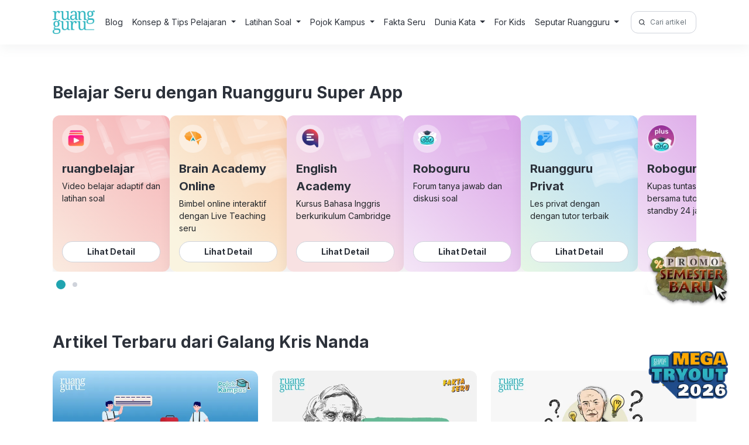

--- FILE ---
content_type: text/html; charset=UTF-8
request_url: https://www.ruangguru.com/blog/author/galang-kris-nanda
body_size: 17264
content:
<!DOCTYPE html>
<html lang="en-US">

<head>
  <meta charset="UTF-8">
  <meta name="viewport" content="width=device-width, initial-scale=1">
  <meta author="viewport" content="Ruangguru Tech Team">
  <title>Galang Kris Nanda | Penulis Blog Ruangguru</title>

  <link rel="shortcut icon" href="https://cdn-web-2.ruangguru.com/homepage-web/public/assets/icons/favicon.id.ico" type="image/x-icon" />
  <!-- <link rel="profile" href="https://gmpg.org/xfn/11"> -->
  <link rel="pingback" href="https://www.ruangguru.com/blog/xmlrpc.php">
  <link rel="preconnect" href="https://fonts.googleapis.com">
  <link rel="preconnect" href="https://fonts.gstatic.com" crossorigin>
  <link href="https://fonts.googleapis.com/css2?family=Inter:wght@400;600;700&display=swap" rel="stylesheet">
  <link rel="stylesheet" href="https://www.ruangguru.com/blog/wp-content/themes/ruangguru/css/bootstrap.min.css">
  <link rel="stylesheet" href="https://www.ruangguru.com/blog/wp-content/themes/ruangguru/css/style.css">
  <script src="https://www.ruangguru.com/blog/wp-content/themes/ruangguru/js/jquery-3.6.3.min.js"></script>
  <script src="https://cdnjs.cloudflare.com/ajax/libs/popper.js/1.16.0/umd/popper.min.js"></script>
  <script src="https://www.ruangguru.com/blog/wp-content/themes/ruangguru/js/bootstrap.min.js"></script>
  <script src="https://www.ruangguru.com/blog/wp-content/themes/ruangguru/js/main.js"></script>
  <script src="https://www.ruangguru.com/blog/wp-content/themes/ruangguru/js/side-banner.js"></script>
  <!-- Google Tag Manager -->
  <script>
    (function(h, e, a, t, m, p) {
      m = e.createElement(a);
      m.async = !0;
      m.src = t;
      p = e.getElementsByTagName(a)[0];
      p.parentNode.insertBefore(m, p);
    })(window, document, 'script', 'https://u.heatmap.it/log.js');
  </script>
  <meta name="google-site-verification" content="VJAn1g6wmtTZPpTXh-B4xoSFEkUi5jcV74xQSr6jnOM" />
  <!-- <script>
    document.querySelector('meta[name="author"]').setAttribute("content", "Ruangguru Tech Team");
  </script> -->
  <meta name="publisher" content="PT Ruang Raya Indonesia">

  <!-- Google Tag Manager -->
  <script>
    (function(w, d, s, l, i) {
      w[l] = w[l] || [];
      w[l].push({
        'gtm.start': new Date().getTime(),
        event: 'gtm.js'
      });
      var f = d.getElementsByTagName(s)[0],
        j = d.createElement(s),
        dl = l != 'dataLayer' ? '&l=' + l : '';
      j.async = true;
      j.src =
        'https://www.googletagmanager.com/gtm.js?id=' + i + dl;
      f.parentNode.insertBefore(j, f);
    })(window, document, 'script', 'dataLayer', 'GTM-PVNLZFT');
  </script>
  <!-- End Google Tag Manager -->


  <meta name='robots' content='noindex, follow' />
	<style>img:is([sizes="auto" i], [sizes^="auto," i]) { contain-intrinsic-size: 3000px 1500px }</style>
	
	<!-- This site is optimized with the Yoast SEO plugin v25.9 - https://yoast.com/wordpress/plugins/seo/ -->
	<meta property="og:locale" content="en_US" />
	<meta property="og:type" content="profile" />
	<meta property="og:title" content="Galang Kris Nanda | Penulis Blog Ruangguru" />
	<meta property="og:url" content="https://www.ruangguru.com/blog/author/galang-kris-nanda" />
	<meta property="og:site_name" content="Belajar Gratis di Rumah Kapan Pun! | Blog Ruangguru" />
	<meta property="og:image" content="https://secure.gravatar.com/avatar/?s=500&d=mm&r=g" />
	<meta name="twitter:card" content="summary_large_image" />
	<meta name="twitter:site" content="@ruangguru" />
	<script type="application/ld+json" class="yoast-schema-graph">{"@context":"https://schema.org","@graph":[{"@type":"ProfilePage","@id":"https://www.ruangguru.com/blog/author/galang-kris-nanda","url":"https://www.ruangguru.com/blog/author/galang-kris-nanda","name":"Galang Kris Nanda | Penulis Blog Ruangguru","isPartOf":{"@id":"https://www.ruangguru.com/blog/#website"},"primaryImageOfPage":{"@id":"https://www.ruangguru.com/blog/author/galang-kris-nanda#primaryimage"},"image":{"@id":"https://www.ruangguru.com/blog/author/galang-kris-nanda#primaryimage"},"thumbnailUrl":"https://cdn-web.ruangguru.com/landing-pages/assets/hs/Pojok%20Kampus%20-%20Jurusan%20Teknik%20Mesin%20Tidak%20Melulu%20Bekerja%20di%20Bengkel-01%20%281%29.jpg","breadcrumb":{"@id":"https://www.ruangguru.com/blog/author/galang-kris-nanda#breadcrumb"},"inLanguage":"en-US","potentialAction":[{"@type":"ReadAction","target":["https://www.ruangguru.com/blog/author/galang-kris-nanda"]}]},{"@type":"ImageObject","inLanguage":"en-US","@id":"https://www.ruangguru.com/blog/author/galang-kris-nanda#primaryimage","url":"https://cdn-web.ruangguru.com/landing-pages/assets/hs/Pojok%20Kampus%20-%20Jurusan%20Teknik%20Mesin%20Tidak%20Melulu%20Bekerja%20di%20Bengkel-01%20%281%29.jpg","contentUrl":"https://cdn-web.ruangguru.com/landing-pages/assets/hs/Pojok%20Kampus%20-%20Jurusan%20Teknik%20Mesin%20Tidak%20Melulu%20Bekerja%20di%20Bengkel-01%20%281%29.jpg"},{"@type":"BreadcrumbList","@id":"https://www.ruangguru.com/blog/author/galang-kris-nanda#breadcrumb","itemListElement":[{"@type":"ListItem","position":1,"name":"Home","item":"https://www.ruangguru.com/blog"},{"@type":"ListItem","position":2,"name":"Archives for Galang Kris Nanda"}]},{"@type":"WebSite","@id":"https://www.ruangguru.com/blog/#website","url":"https://www.ruangguru.com/blog/","name":"Ruangguru Blog","description":"","potentialAction":[{"@type":"SearchAction","target":{"@type":"EntryPoint","urlTemplate":"https://www.ruangguru.com/blog/?s={search_term_string}"},"query-input":{"@type":"PropertyValueSpecification","valueRequired":true,"valueName":"search_term_string"}}],"inLanguage":"en-US"},{"@type":"Person","@id":"https://www.ruangguru.com/blog/#/schema/person/bba348ec3b0ca130148c9cb37056bf90","name":"Galang Kris Nanda","image":{"@type":"ImageObject","inLanguage":"en-US","@id":"https://www.ruangguru.com/blog/#/schema/person/image/","url":"https://secure.gravatar.com/avatar/?s=96&d=mm&r=g","contentUrl":"https://secure.gravatar.com/avatar/?s=96&d=mm&r=g","caption":"Galang Kris Nanda"},"mainEntityOfPage":{"@id":"https://www.ruangguru.com/blog/author/galang-kris-nanda"}}]}</script>
	<!-- / Yoast SEO plugin. -->


<link rel="alternate" type="application/rss+xml" title="Belajar Gratis di Rumah Kapan Pun! | Blog Ruangguru &raquo; Posts by Galang Kris Nanda Feed" href="https://www.ruangguru.com/blog/author/galang-kris-nanda/feed" />
<script type="text/javascript">
/* <![CDATA[ */
window._wpemojiSettings = {"baseUrl":"https:\/\/s.w.org\/images\/core\/emoji\/15.1.0\/72x72\/","ext":".png","svgUrl":"https:\/\/s.w.org\/images\/core\/emoji\/15.1.0\/svg\/","svgExt":".svg","source":{"concatemoji":"https:\/\/www.ruangguru.com\/blog\/wp-includes\/js\/wp-emoji-release.min.js?ver=6.8.1"}};
/*! This file is auto-generated */
!function(i,n){var o,s,e;function c(e){try{var t={supportTests:e,timestamp:(new Date).valueOf()};sessionStorage.setItem(o,JSON.stringify(t))}catch(e){}}function p(e,t,n){e.clearRect(0,0,e.canvas.width,e.canvas.height),e.fillText(t,0,0);var t=new Uint32Array(e.getImageData(0,0,e.canvas.width,e.canvas.height).data),r=(e.clearRect(0,0,e.canvas.width,e.canvas.height),e.fillText(n,0,0),new Uint32Array(e.getImageData(0,0,e.canvas.width,e.canvas.height).data));return t.every(function(e,t){return e===r[t]})}function u(e,t,n){switch(t){case"flag":return n(e,"\ud83c\udff3\ufe0f\u200d\u26a7\ufe0f","\ud83c\udff3\ufe0f\u200b\u26a7\ufe0f")?!1:!n(e,"\ud83c\uddfa\ud83c\uddf3","\ud83c\uddfa\u200b\ud83c\uddf3")&&!n(e,"\ud83c\udff4\udb40\udc67\udb40\udc62\udb40\udc65\udb40\udc6e\udb40\udc67\udb40\udc7f","\ud83c\udff4\u200b\udb40\udc67\u200b\udb40\udc62\u200b\udb40\udc65\u200b\udb40\udc6e\u200b\udb40\udc67\u200b\udb40\udc7f");case"emoji":return!n(e,"\ud83d\udc26\u200d\ud83d\udd25","\ud83d\udc26\u200b\ud83d\udd25")}return!1}function f(e,t,n){var r="undefined"!=typeof WorkerGlobalScope&&self instanceof WorkerGlobalScope?new OffscreenCanvas(300,150):i.createElement("canvas"),a=r.getContext("2d",{willReadFrequently:!0}),o=(a.textBaseline="top",a.font="600 32px Arial",{});return e.forEach(function(e){o[e]=t(a,e,n)}),o}function t(e){var t=i.createElement("script");t.src=e,t.defer=!0,i.head.appendChild(t)}"undefined"!=typeof Promise&&(o="wpEmojiSettingsSupports",s=["flag","emoji"],n.supports={everything:!0,everythingExceptFlag:!0},e=new Promise(function(e){i.addEventListener("DOMContentLoaded",e,{once:!0})}),new Promise(function(t){var n=function(){try{var e=JSON.parse(sessionStorage.getItem(o));if("object"==typeof e&&"number"==typeof e.timestamp&&(new Date).valueOf()<e.timestamp+604800&&"object"==typeof e.supportTests)return e.supportTests}catch(e){}return null}();if(!n){if("undefined"!=typeof Worker&&"undefined"!=typeof OffscreenCanvas&&"undefined"!=typeof URL&&URL.createObjectURL&&"undefined"!=typeof Blob)try{var e="postMessage("+f.toString()+"("+[JSON.stringify(s),u.toString(),p.toString()].join(",")+"));",r=new Blob([e],{type:"text/javascript"}),a=new Worker(URL.createObjectURL(r),{name:"wpTestEmojiSupports"});return void(a.onmessage=function(e){c(n=e.data),a.terminate(),t(n)})}catch(e){}c(n=f(s,u,p))}t(n)}).then(function(e){for(var t in e)n.supports[t]=e[t],n.supports.everything=n.supports.everything&&n.supports[t],"flag"!==t&&(n.supports.everythingExceptFlag=n.supports.everythingExceptFlag&&n.supports[t]);n.supports.everythingExceptFlag=n.supports.everythingExceptFlag&&!n.supports.flag,n.DOMReady=!1,n.readyCallback=function(){n.DOMReady=!0}}).then(function(){return e}).then(function(){var e;n.supports.everything||(n.readyCallback(),(e=n.source||{}).concatemoji?t(e.concatemoji):e.wpemoji&&e.twemoji&&(t(e.twemoji),t(e.wpemoji)))}))}((window,document),window._wpemojiSettings);
/* ]]> */
</script>
<style id='wp-emoji-styles-inline-css' type='text/css'>

	img.wp-smiley, img.emoji {
		display: inline !important;
		border: none !important;
		box-shadow: none !important;
		height: 1em !important;
		width: 1em !important;
		margin: 0 0.07em !important;
		vertical-align: -0.1em !important;
		background: none !important;
		padding: 0 !important;
	}
</style>
<link rel='stylesheet' id='wp-block-library-css' href='https://www.ruangguru.com/blog/wp-includes/css/dist/block-library/style.min.css?ver=6.8.1' type='text/css' media='all' />
<style id='classic-theme-styles-inline-css' type='text/css'>
/*! This file is auto-generated */
.wp-block-button__link{color:#fff;background-color:#32373c;border-radius:9999px;box-shadow:none;text-decoration:none;padding:calc(.667em + 2px) calc(1.333em + 2px);font-size:1.125em}.wp-block-file__button{background:#32373c;color:#fff;text-decoration:none}
</style>
<style id='global-styles-inline-css' type='text/css'>
:root{--wp--preset--aspect-ratio--square: 1;--wp--preset--aspect-ratio--4-3: 4/3;--wp--preset--aspect-ratio--3-4: 3/4;--wp--preset--aspect-ratio--3-2: 3/2;--wp--preset--aspect-ratio--2-3: 2/3;--wp--preset--aspect-ratio--16-9: 16/9;--wp--preset--aspect-ratio--9-16: 9/16;--wp--preset--color--black: #000000;--wp--preset--color--cyan-bluish-gray: #abb8c3;--wp--preset--color--white: #ffffff;--wp--preset--color--pale-pink: #f78da7;--wp--preset--color--vivid-red: #cf2e2e;--wp--preset--color--luminous-vivid-orange: #ff6900;--wp--preset--color--luminous-vivid-amber: #fcb900;--wp--preset--color--light-green-cyan: #7bdcb5;--wp--preset--color--vivid-green-cyan: #00d084;--wp--preset--color--pale-cyan-blue: #8ed1fc;--wp--preset--color--vivid-cyan-blue: #0693e3;--wp--preset--color--vivid-purple: #9b51e0;--wp--preset--gradient--vivid-cyan-blue-to-vivid-purple: linear-gradient(135deg,rgba(6,147,227,1) 0%,rgb(155,81,224) 100%);--wp--preset--gradient--light-green-cyan-to-vivid-green-cyan: linear-gradient(135deg,rgb(122,220,180) 0%,rgb(0,208,130) 100%);--wp--preset--gradient--luminous-vivid-amber-to-luminous-vivid-orange: linear-gradient(135deg,rgba(252,185,0,1) 0%,rgba(255,105,0,1) 100%);--wp--preset--gradient--luminous-vivid-orange-to-vivid-red: linear-gradient(135deg,rgba(255,105,0,1) 0%,rgb(207,46,46) 100%);--wp--preset--gradient--very-light-gray-to-cyan-bluish-gray: linear-gradient(135deg,rgb(238,238,238) 0%,rgb(169,184,195) 100%);--wp--preset--gradient--cool-to-warm-spectrum: linear-gradient(135deg,rgb(74,234,220) 0%,rgb(151,120,209) 20%,rgb(207,42,186) 40%,rgb(238,44,130) 60%,rgb(251,105,98) 80%,rgb(254,248,76) 100%);--wp--preset--gradient--blush-light-purple: linear-gradient(135deg,rgb(255,206,236) 0%,rgb(152,150,240) 100%);--wp--preset--gradient--blush-bordeaux: linear-gradient(135deg,rgb(254,205,165) 0%,rgb(254,45,45) 50%,rgb(107,0,62) 100%);--wp--preset--gradient--luminous-dusk: linear-gradient(135deg,rgb(255,203,112) 0%,rgb(199,81,192) 50%,rgb(65,88,208) 100%);--wp--preset--gradient--pale-ocean: linear-gradient(135deg,rgb(255,245,203) 0%,rgb(182,227,212) 50%,rgb(51,167,181) 100%);--wp--preset--gradient--electric-grass: linear-gradient(135deg,rgb(202,248,128) 0%,rgb(113,206,126) 100%);--wp--preset--gradient--midnight: linear-gradient(135deg,rgb(2,3,129) 0%,rgb(40,116,252) 100%);--wp--preset--font-size--small: 13px;--wp--preset--font-size--medium: 20px;--wp--preset--font-size--large: 36px;--wp--preset--font-size--x-large: 42px;--wp--preset--spacing--20: 0.44rem;--wp--preset--spacing--30: 0.67rem;--wp--preset--spacing--40: 1rem;--wp--preset--spacing--50: 1.5rem;--wp--preset--spacing--60: 2.25rem;--wp--preset--spacing--70: 3.38rem;--wp--preset--spacing--80: 5.06rem;--wp--preset--shadow--natural: 6px 6px 9px rgba(0, 0, 0, 0.2);--wp--preset--shadow--deep: 12px 12px 50px rgba(0, 0, 0, 0.4);--wp--preset--shadow--sharp: 6px 6px 0px rgba(0, 0, 0, 0.2);--wp--preset--shadow--outlined: 6px 6px 0px -3px rgba(255, 255, 255, 1), 6px 6px rgba(0, 0, 0, 1);--wp--preset--shadow--crisp: 6px 6px 0px rgba(0, 0, 0, 1);}:where(.is-layout-flex){gap: 0.5em;}:where(.is-layout-grid){gap: 0.5em;}body .is-layout-flex{display: flex;}.is-layout-flex{flex-wrap: wrap;align-items: center;}.is-layout-flex > :is(*, div){margin: 0;}body .is-layout-grid{display: grid;}.is-layout-grid > :is(*, div){margin: 0;}:where(.wp-block-columns.is-layout-flex){gap: 2em;}:where(.wp-block-columns.is-layout-grid){gap: 2em;}:where(.wp-block-post-template.is-layout-flex){gap: 1.25em;}:where(.wp-block-post-template.is-layout-grid){gap: 1.25em;}.has-black-color{color: var(--wp--preset--color--black) !important;}.has-cyan-bluish-gray-color{color: var(--wp--preset--color--cyan-bluish-gray) !important;}.has-white-color{color: var(--wp--preset--color--white) !important;}.has-pale-pink-color{color: var(--wp--preset--color--pale-pink) !important;}.has-vivid-red-color{color: var(--wp--preset--color--vivid-red) !important;}.has-luminous-vivid-orange-color{color: var(--wp--preset--color--luminous-vivid-orange) !important;}.has-luminous-vivid-amber-color{color: var(--wp--preset--color--luminous-vivid-amber) !important;}.has-light-green-cyan-color{color: var(--wp--preset--color--light-green-cyan) !important;}.has-vivid-green-cyan-color{color: var(--wp--preset--color--vivid-green-cyan) !important;}.has-pale-cyan-blue-color{color: var(--wp--preset--color--pale-cyan-blue) !important;}.has-vivid-cyan-blue-color{color: var(--wp--preset--color--vivid-cyan-blue) !important;}.has-vivid-purple-color{color: var(--wp--preset--color--vivid-purple) !important;}.has-black-background-color{background-color: var(--wp--preset--color--black) !important;}.has-cyan-bluish-gray-background-color{background-color: var(--wp--preset--color--cyan-bluish-gray) !important;}.has-white-background-color{background-color: var(--wp--preset--color--white) !important;}.has-pale-pink-background-color{background-color: var(--wp--preset--color--pale-pink) !important;}.has-vivid-red-background-color{background-color: var(--wp--preset--color--vivid-red) !important;}.has-luminous-vivid-orange-background-color{background-color: var(--wp--preset--color--luminous-vivid-orange) !important;}.has-luminous-vivid-amber-background-color{background-color: var(--wp--preset--color--luminous-vivid-amber) !important;}.has-light-green-cyan-background-color{background-color: var(--wp--preset--color--light-green-cyan) !important;}.has-vivid-green-cyan-background-color{background-color: var(--wp--preset--color--vivid-green-cyan) !important;}.has-pale-cyan-blue-background-color{background-color: var(--wp--preset--color--pale-cyan-blue) !important;}.has-vivid-cyan-blue-background-color{background-color: var(--wp--preset--color--vivid-cyan-blue) !important;}.has-vivid-purple-background-color{background-color: var(--wp--preset--color--vivid-purple) !important;}.has-black-border-color{border-color: var(--wp--preset--color--black) !important;}.has-cyan-bluish-gray-border-color{border-color: var(--wp--preset--color--cyan-bluish-gray) !important;}.has-white-border-color{border-color: var(--wp--preset--color--white) !important;}.has-pale-pink-border-color{border-color: var(--wp--preset--color--pale-pink) !important;}.has-vivid-red-border-color{border-color: var(--wp--preset--color--vivid-red) !important;}.has-luminous-vivid-orange-border-color{border-color: var(--wp--preset--color--luminous-vivid-orange) !important;}.has-luminous-vivid-amber-border-color{border-color: var(--wp--preset--color--luminous-vivid-amber) !important;}.has-light-green-cyan-border-color{border-color: var(--wp--preset--color--light-green-cyan) !important;}.has-vivid-green-cyan-border-color{border-color: var(--wp--preset--color--vivid-green-cyan) !important;}.has-pale-cyan-blue-border-color{border-color: var(--wp--preset--color--pale-cyan-blue) !important;}.has-vivid-cyan-blue-border-color{border-color: var(--wp--preset--color--vivid-cyan-blue) !important;}.has-vivid-purple-border-color{border-color: var(--wp--preset--color--vivid-purple) !important;}.has-vivid-cyan-blue-to-vivid-purple-gradient-background{background: var(--wp--preset--gradient--vivid-cyan-blue-to-vivid-purple) !important;}.has-light-green-cyan-to-vivid-green-cyan-gradient-background{background: var(--wp--preset--gradient--light-green-cyan-to-vivid-green-cyan) !important;}.has-luminous-vivid-amber-to-luminous-vivid-orange-gradient-background{background: var(--wp--preset--gradient--luminous-vivid-amber-to-luminous-vivid-orange) !important;}.has-luminous-vivid-orange-to-vivid-red-gradient-background{background: var(--wp--preset--gradient--luminous-vivid-orange-to-vivid-red) !important;}.has-very-light-gray-to-cyan-bluish-gray-gradient-background{background: var(--wp--preset--gradient--very-light-gray-to-cyan-bluish-gray) !important;}.has-cool-to-warm-spectrum-gradient-background{background: var(--wp--preset--gradient--cool-to-warm-spectrum) !important;}.has-blush-light-purple-gradient-background{background: var(--wp--preset--gradient--blush-light-purple) !important;}.has-blush-bordeaux-gradient-background{background: var(--wp--preset--gradient--blush-bordeaux) !important;}.has-luminous-dusk-gradient-background{background: var(--wp--preset--gradient--luminous-dusk) !important;}.has-pale-ocean-gradient-background{background: var(--wp--preset--gradient--pale-ocean) !important;}.has-electric-grass-gradient-background{background: var(--wp--preset--gradient--electric-grass) !important;}.has-midnight-gradient-background{background: var(--wp--preset--gradient--midnight) !important;}.has-small-font-size{font-size: var(--wp--preset--font-size--small) !important;}.has-medium-font-size{font-size: var(--wp--preset--font-size--medium) !important;}.has-large-font-size{font-size: var(--wp--preset--font-size--large) !important;}.has-x-large-font-size{font-size: var(--wp--preset--font-size--x-large) !important;}
:where(.wp-block-post-template.is-layout-flex){gap: 1.25em;}:where(.wp-block-post-template.is-layout-grid){gap: 1.25em;}
:where(.wp-block-columns.is-layout-flex){gap: 2em;}:where(.wp-block-columns.is-layout-grid){gap: 2em;}
:root :where(.wp-block-pullquote){font-size: 1.5em;line-height: 1.6;}
</style>
<link rel="https://api.w.org/" href="https://www.ruangguru.com/blog/wp-json/" /><link rel="alternate" title="JSON" type="application/json" href="https://www.ruangguru.com/blog/wp-json/wp/v2/users/97" /><link rel="EditURI" type="application/rsd+xml" title="RSD" href="https://www.ruangguru.com/blog/xmlrpc.php?rsd" />
<meta name="generator" content="WordPress 6.8.1" />
</head>

<body class="archive author author-galang-kris-nanda author-97 wp-theme-ruangguru">
  <!-- Google Tag Manager (noscript) -->
  <noscript><iframe src="https://www.googletagmanager.com/ns.html?id=GTM-M28L4XJ" height="0" width="0" style="display:none;visibility:hidden"></iframe></noscript>
  <!-- End Google Tag Manager (noscript) -->
  <header class="header">
    <div class="container">
      <nav class="navbar navbar-expand-lg header-inner">
    <div style="display:flex; gap:12px;">
        <button class="navbar-toggler" type="button" data-bs-toggle="collapse" data-bs-target="#navbarSupportedContent" aria-controls="navbarSupportedContent" aria-expanded="false" aria-label="Toggle navigation">
            <img alt="menu" src="https://cdn-web-2.ruangguru.com/file-uploader/lp/beba4a70-3971-41be-9364-f9ee6857b192.svg" loading="lazy" width="30px" height="32px" />
        </button>
        <a href="https://ruangguru.com" class="header-logo">
            <img loading="lazy" src="https://cdn-web-2.ruangguru.com/static/logo-ruangguru.png" alt="Logo">
        </a>
    </div>
    <form class="form-inline my-2 my-lg-0" role="search" method="get" id="searchformmobile" class="searchform" action="https://www.ruangguru.com/blog/">
        <div>
            <label class="screen-reader-text" for="s">Search for:</label>
            <div class="input-group input-group-sm">
                <span class="input-group-text" id="search-2"><img width="20px" height="20px" loading="lazy" src="https://cdn-web-2.ruangguru.com/file-uploader/lp/baf38d7b-226b-4374-8b2b-e49766395871.png" alt="" /></span>
                <input type="text" value="" name="s" class="form-control" placeholder="Cari artikel di sini!" aria-label="Cari artikel di sini!" aria-describedby="Cari artikel di sini!">

            </div>
        </div>
    </form>

    <div class="collapse navbar-collapse dropdown-hover-all" id="navbarSupportedContent">
        <div class="d-lg-none navbar-head-collapse">
            <a href="https://ruangguru.com" class="header-logo">
                <img loading="lazy" src="https://cdn-web-2.ruangguru.com/static/logo-ruangguru.png" alt="Logo">
            </a>
            <button class="navbar-toggler" type="button" data-bs-toggle="collapse" data-bs-target="#navbarSupportedContent" aria-controls="navbarSupportedContent" aria-expanded="false" aria-label="Toggle navigation">
                X
            </button>
        </div>
        <ul class="navbar-nav me-auto mb-2 mb-lg-0">
            <li class="nav-item">
                <a class="nav-link" href="https://www.ruangguru.com/blog/">Blog</a>
            </li>

                            <li class="nav-item
                     dropdown dropdown-hover">
                                            <p class="nav-link dropdown-toggle" data-bs-toggle="dropdown" aria-haspopup="true" aria-expanded="false">
                            Konsep & Tips Pelajaran                        </p>
                    
                    
                                            <div class="dropdown-menu" aria-labelledby="nav1">
                                                                    <div class="dropdown dropend">
                                            <a class="dropdown-item dropdown-toggle" id="nav1-menu0" href="https://www.ruangguru.com/blog/c/bahasa-indonesia" data-bs-toggle="dropdown" aria-haspopup="true" aria-expanded="false">Bahasa Indonesia</a>
                                            <div class="dropdown-menu" aria-labelledby="nav1-menu0">
                                                                                                    <a class="dropdown-item" href="https://www.ruangguru.com/blog/c/bahasa-indonesia/bahasa-indonesia-sd-kelas-4">Kelas 4</a>
                                                                                                    <a class="dropdown-item" href="https://www.ruangguru.com/blog/c/bahasa-indonesia/bahasa-indonesia-sd-kelas-5">Kelas 5</a>
                                                                                                    <a class="dropdown-item" href="https://www.ruangguru.com/blog/c/bahasa-indonesia/bahasa-indonesia-sd-kelas-6">Kelas 6</a>
                                                                                                    <a class="dropdown-item" href="https://www.ruangguru.com/blog/c/bahasa-indonesia/bahasa-indonesia-smp-kelas-7">Kelas 7</a>
                                                                                                    <a class="dropdown-item" href="https://www.ruangguru.com/blog/c/bahasa-indonesia/bahasa-indonesia-smp-kelas-8">Kelas 8</a>
                                                                                                    <a class="dropdown-item" href="https://www.ruangguru.com/blog/c/bahasa-indonesia/bahasa-indonesia-smp-kelas-9">Kelas 9</a>
                                                                                                    <a class="dropdown-item" href="https://www.ruangguru.com/blog/c/bahasa-indonesia/bahasa-indonesia-sma-kelas-10">Kelas 10</a>
                                                                                                    <a class="dropdown-item" href="https://www.ruangguru.com/blog/c/bahasa-indonesia/bahasa-indonesia-sma-kelas-11">Kelas 11</a>
                                                                                                    <a class="dropdown-item" href="https://www.ruangguru.com/blog/c/bahasa-indonesia/bahasa-indonesia-sma-kelas-12">Kelas 12</a>
                                                                                            </div>
                                        </div>
                                                                            <div class="dropdown dropend">
                                            <a class="dropdown-item dropdown-toggle" id="nav1-menu1" href="https://www.ruangguru.com/blog/c/bahasa-inggris" data-bs-toggle="dropdown" aria-haspopup="true" aria-expanded="false">Bahasa Inggris</a>
                                            <div class="dropdown-menu" aria-labelledby="nav1-menu1">
                                                                                                    <a class="dropdown-item" href="https://www.ruangguru.com/blog/c/bahasa-inggris/bahasa-inggris-sd-kelas-6">Kelas 6</a>
                                                                                                    <a class="dropdown-item" href="https://www.ruangguru.com/blog/c/bahasa-inggris/bahasa-inggris-smp-kelas-7">Kelas 7</a>
                                                                                                    <a class="dropdown-item" href="https://www.ruangguru.com/blog/c/bahasa-inggris/bahasa-inggris-smp-kelas-8">Kelas 8</a>
                                                                                                    <a class="dropdown-item" href="https://www.ruangguru.com/blog/c/bahasa-inggris/bahasa-inggris-smp-kelas-9">Kelas 9</a>
                                                                                                    <a class="dropdown-item" href="https://www.ruangguru.com/blog/c/bahasa-inggris/bahasa-inggris-sma-kelas-10">Kelas 10</a>
                                                                                                    <a class="dropdown-item" href="https://www.ruangguru.com/blog/c/bahasa-inggris/bahasa-inggris-sma-kelas-11">Kelas 11</a>
                                                                                                    <a class="dropdown-item" href="https://www.ruangguru.com/blog/c/bahasa-inggris/bahasa-inggris-sma-kelas-12">Kelas 12</a>
                                                                                            </div>
                                        </div>
                                                                            <div class="dropdown dropend">
                                            <a class="dropdown-item dropdown-toggle" id="nav1-menu2" href="https://www.ruangguru.com/blog/c/biologi" data-bs-toggle="dropdown" aria-haspopup="true" aria-expanded="false">Biologi</a>
                                            <div class="dropdown-menu" aria-labelledby="nav1-menu2">
                                                                                                    <a class="dropdown-item" href="https://www.ruangguru.com/blog/c/biologi/biologi-smp-kelas-7">Kelas 7</a>
                                                                                                    <a class="dropdown-item" href="https://www.ruangguru.com/blog/c/biologi/biologi-smp-kelas-8">Kelas 8</a>
                                                                                                    <a class="dropdown-item" href="https://www.ruangguru.com/blog/c/biologi/biologi-smp-kelas-9">Kelas 9</a>
                                                                                                    <a class="dropdown-item" href="https://www.ruangguru.com/blog/c/biologi/biologi-sma-kelas-10">Kelas 10</a>
                                                                                                    <a class="dropdown-item" href="https://www.ruangguru.com/blog/c/biologi/biologi-sma-kelas-11">Kelas 11</a>
                                                                                                    <a class="dropdown-item" href="https://www.ruangguru.com/blog/c/biologi/biologi-sma-kelas-12">Kelas 12</a>
                                                                                            </div>
                                        </div>
                                                                            <div class="dropdown dropend">
                                            <a class="dropdown-item dropdown-toggle" id="nav1-menu3" href="https://www.ruangguru.com/blog/c/ekonomi" data-bs-toggle="dropdown" aria-haspopup="true" aria-expanded="false">Ekonomi</a>
                                            <div class="dropdown-menu" aria-labelledby="nav1-menu3">
                                                                                                    <a class="dropdown-item" href="https://www.ruangguru.com/blog/c/ekonomi/ekonomi-smp-kelas-7">Kelas 7</a>
                                                                                                    <a class="dropdown-item" href="https://www.ruangguru.com/blog/c/ekonomi/ekonomi-smp-kelas-8">Kelas 8</a>
                                                                                                    <a class="dropdown-item" href="https://www.ruangguru.com/blog/c/ekonomi/ekonomi-smp-kelas-9">Kelas 9</a>
                                                                                                    <a class="dropdown-item" href="https://www.ruangguru.com/blog/c/ekonomi/ekonomi-sma-kelas-10">Kelas 10</a>
                                                                                                    <a class="dropdown-item" href="https://www.ruangguru.com/blog/c/ekonomi/ekonomi-sma-kelas-11">Kelas 11</a>
                                                                                                    <a class="dropdown-item" href="https://www.ruangguru.com/blog/c/ekonomi/ekonomi-sma-kelas-12">Kelas 12</a>
                                                                                            </div>
                                        </div>
                                                                            <div class="dropdown dropend">
                                            <a class="dropdown-item dropdown-toggle" id="nav1-menu4" href="https://www.ruangguru.com/blog/c/fisika" data-bs-toggle="dropdown" aria-haspopup="true" aria-expanded="false">Fisika</a>
                                            <div class="dropdown-menu" aria-labelledby="nav1-menu4">
                                                                                                    <a class="dropdown-item" href="https://www.ruangguru.com/blog/c/fisika/fisika-smp-kelas-7">Kelas 7</a>
                                                                                                    <a class="dropdown-item" href="https://www.ruangguru.com/blog/c/fisika/fisika-smp-kelas-8">Kelas 8</a>
                                                                                                    <a class="dropdown-item" href="https://www.ruangguru.com/blog/c/fisika/fisika-smp-kelas-9">Kelas 9</a>
                                                                                                    <a class="dropdown-item" href="https://www.ruangguru.com/blog/c/fisika/fisika-sma-kelas-10">Kelas 10</a>
                                                                                                    <a class="dropdown-item" href="https://www.ruangguru.com/blog/c/fisika/fisika-sma-kelas-11">Kelas 11</a>
                                                                                                    <a class="dropdown-item" href="https://www.ruangguru.com/blog/c/fisika/fisika-sma-kelas-12">Kelas 12</a>
                                                                                            </div>
                                        </div>
                                                                            <div class="dropdown dropend">
                                            <a class="dropdown-item dropdown-toggle" id="nav1-menu5" href="https://www.ruangguru.com/blog/c/geografi" data-bs-toggle="dropdown" aria-haspopup="true" aria-expanded="false">Geografi</a>
                                            <div class="dropdown-menu" aria-labelledby="nav1-menu5">
                                                                                                    <a class="dropdown-item" href="https://www.ruangguru.com/blog/c/geografi/geografi-smp-kelas-7">Kelas 7</a>
                                                                                                    <a class="dropdown-item" href="https://www.ruangguru.com/blog/c/geografi/geografi-smp-kelas-8">Kelas 8</a>
                                                                                                    <a class="dropdown-item" href="https://www.ruangguru.com/blog/c/geografi/geografi-smp-kelas-9">Kelas 9</a>
                                                                                                    <a class="dropdown-item" href="https://www.ruangguru.com/blog/c/geografi/geografi-sma-kelas-10">Kelas 10</a>
                                                                                                    <a class="dropdown-item" href="https://www.ruangguru.com/blog/c/geografi/geografi-sma-kelas-11">Kelas 11</a>
                                                                                                    <a class="dropdown-item" href="https://www.ruangguru.com/blog/c/geografi/geografi-sma-kelas-12">Kelas 12</a>
                                                                                            </div>
                                        </div>
                                                                            <div class="dropdown dropend">
                                            <a class="dropdown-item dropdown-toggle" id="nav1-menu6" href="https://www.ruangguru.com/blog/c/ipa-terpadu" data-bs-toggle="dropdown" aria-haspopup="true" aria-expanded="false">IPA Terpadu</a>
                                            <div class="dropdown-menu" aria-labelledby="nav1-menu6">
                                                                                                    <a class="dropdown-item" href="https://www.ruangguru.com/blog/c/ipa-terpadu/ipa-terpadu-sd-kelas-4">Kelas 4</a>
                                                                                                    <a class="dropdown-item" href="https://www.ruangguru.com/blog/c/ipa-terpadu/ipa-terpadu-sd-kelas-5">Kelas 5</a>
                                                                                                    <a class="dropdown-item" href="https://www.ruangguru.com/blog/c/ipa-terpadu/ipa-terpadu-sd-kelas-6">Kelas 6</a>
                                                                                            </div>
                                        </div>
                                                                            <div class="dropdown dropend">
                                            <a class="dropdown-item dropdown-toggle" id="nav1-menu7" href="https://www.ruangguru.com/blog/c/ips-terpadu" data-bs-toggle="dropdown" aria-haspopup="true" aria-expanded="false">IPS Terpadu</a>
                                            <div class="dropdown-menu" aria-labelledby="nav1-menu7">
                                                                                                    <a class="dropdown-item" href="https://www.ruangguru.com/blog/c/ips-terpadu/ips-terpadu-sd-kelas-4">Kelas 4</a>
                                                                                                    <a class="dropdown-item" href="https://www.ruangguru.com/blog/c/ips-terpadu/ips-terpadu-sd-kelas-5">Kelas 5</a>
                                                                                                    <a class="dropdown-item" href="https://www.ruangguru.com/blog/c/ips-terpadu/ips-terpadu-sd-kelas-6">Kelas 6</a>
                                                                                            </div>
                                        </div>
                                                                            <div class="dropdown dropend">
                                            <a class="dropdown-item dropdown-toggle" id="nav1-menu8" href="https://www.ruangguru.com/blog/c/kimia" data-bs-toggle="dropdown" aria-haspopup="true" aria-expanded="false">Kimia</a>
                                            <div class="dropdown-menu" aria-labelledby="nav1-menu8">
                                                                                                    <a class="dropdown-item" href="https://www.ruangguru.com/blog/c/kimia/kimia-sma-kelas-10">Kelas 10</a>
                                                                                                    <a class="dropdown-item" href="https://www.ruangguru.com/blog/c/kimia/kimia-sma-kelas-11">Kelas 11</a>
                                                                                                    <a class="dropdown-item" href="https://www.ruangguru.com/blog/c/kimia/kimia-sma-kelas-12">Kelas 12</a>
                                                                                            </div>
                                        </div>
                                                                            <div class="dropdown dropend">
                                            <a class="dropdown-item dropdown-toggle" id="nav1-menu9" href="https://www.ruangguru.com/blog/c/matematika" data-bs-toggle="dropdown" aria-haspopup="true" aria-expanded="false">Matematika</a>
                                            <div class="dropdown-menu" aria-labelledby="nav1-menu9">
                                                                                                    <a class="dropdown-item" href="https://www.ruangguru.com/blog/c/matematika/matematika-sd-kelas-4">Kelas 4</a>
                                                                                                    <a class="dropdown-item" href="https://www.ruangguru.com/blog/c/matematika/matematika-sd-kelas-5">Kelas 5</a>
                                                                                                    <a class="dropdown-item" href="https://www.ruangguru.com/blog/c/matematika/matematika-sd-kelas-6">Kelas 6</a>
                                                                                                    <a class="dropdown-item" href="https://www.ruangguru.com/blog/c/matematika/matematika-smp-kelas-7">Kelas 7</a>
                                                                                                    <a class="dropdown-item" href="https://www.ruangguru.com/blog/c/matematika/matematika-smp-kelas-8">Kelas 8</a>
                                                                                                    <a class="dropdown-item" href="https://www.ruangguru.com/blog/c/matematika/matematika-smp-kelas-9">Kelas 9</a>
                                                                                                    <a class="dropdown-item" href="https://www.ruangguru.com/blog/c/matematika/matematika-sma-kelas-10">Kelas 10</a>
                                                                                                    <a class="dropdown-item" href="https://www.ruangguru.com/blog/c/matematika/matematika-sma-kelas-11">Kelas 11</a>
                                                                                                    <a class="dropdown-item" href="https://www.ruangguru.com/blog/c/matematika/matematika-sma-kelas-12">Kelas 12</a>
                                                                                            </div>
                                        </div>
                                                                            <div class="dropdown dropend">
                                            <a class="dropdown-item dropdown-toggle" id="nav1-menu10" href="https://www.ruangguru.com/blog/c/sejarah" data-bs-toggle="dropdown" aria-haspopup="true" aria-expanded="false">Sejarah</a>
                                            <div class="dropdown-menu" aria-labelledby="nav1-menu10">
                                                                                                    <a class="dropdown-item" href="https://www.ruangguru.com/blog/c/sejarah/sejarah-smp-kelas-7">Kelas 7</a>
                                                                                                    <a class="dropdown-item" href="https://www.ruangguru.com/blog/c/sejarah/sejarah-smp-kelas-8">Kelas 8</a>
                                                                                                    <a class="dropdown-item" href="https://www.ruangguru.com/blog/c/sejarah/sejarah-smp-kelas-9">Kelas 9</a>
                                                                                                    <a class="dropdown-item" href="https://www.ruangguru.com/blog/c/sejarah/sejarah-sma-kelas-10">Kelas 10</a>
                                                                                                    <a class="dropdown-item" href="https://www.ruangguru.com/blog/c/sejarah/sejarah-sma-kelas-11">Kelas 11</a>
                                                                                                    <a class="dropdown-item" href="https://www.ruangguru.com/blog/c/sejarah/sejarah-sma-kelas-12">Kelas 12</a>
                                                                                            </div>
                                        </div>
                                                                            <div class="dropdown dropend">
                                            <a class="dropdown-item dropdown-toggle" id="nav1-menu11" href="https://www.ruangguru.com/blog/c/sosiologi" data-bs-toggle="dropdown" aria-haspopup="true" aria-expanded="false">Sosiologi</a>
                                            <div class="dropdown-menu" aria-labelledby="nav1-menu11">
                                                                                                    <a class="dropdown-item" href="https://www.ruangguru.com/blog/c/sosiologi/sosiologi-smp-kelas-7">Kelas 7</a>
                                                                                                    <a class="dropdown-item" href="https://www.ruangguru.com/blog/c/sosiologi/sosiologi-smp-kelas-8">Kelas 8</a>
                                                                                                    <a class="dropdown-item" href="https://www.ruangguru.com/blog/c/sosiologi/sosiologi-smp-kelas-9">Kelas 9</a>
                                                                                                    <a class="dropdown-item" href="https://www.ruangguru.com/blog/c/sosiologi/sosiologi-sma-kelas-10">Kelas 10</a>
                                                                                                    <a class="dropdown-item" href="https://www.ruangguru.com/blog/c/sosiologi/sosiologi-sma-kelas-11">Kelas 11</a>
                                                                                                    <a class="dropdown-item" href="https://www.ruangguru.com/blog/c/sosiologi/sosiologi-sma-kelas-12">Kelas 12</a>
                                                                                            </div>
                                        </div>
                                    
                        </div>
                                    </li>

                            <li class="nav-item
                     dropdown dropdown-hover">
                                            <p class="nav-link dropdown-toggle" data-bs-toggle="dropdown" aria-haspopup="true" aria-expanded="false">
                            Latihan Soal                        </p>
                    
                    
                                            <div class="dropdown-menu" aria-labelledby="nav2">
                            
                                        <a class="dropdown-item" id="nav2-menu0" href="https://www.ruangguru.com/blog/c/latihan-soal/sd-kelas-4">Latihan Soal Kelas 4</a>
                            
                                        <a class="dropdown-item" id="nav2-menu1" href="https://www.ruangguru.com/blog/c/latihan-soal/sd-kelas-5">Latihan Soal Kelas 5</a>
                            
                                        <a class="dropdown-item" id="nav2-menu2" href="https://www.ruangguru.com/blog/c/latihan-soal/sd-kelas-6">Latihan Soal Kelas 6</a>
                            
                                        <a class="dropdown-item" id="nav2-menu3" href="https://www.ruangguru.com/blog/c/latihan-soal/smp-kelas-7">Latihan Soal Kelas 7</a>
                            
                                        <a class="dropdown-item" id="nav2-menu4" href="https://www.ruangguru.com/blog/c/latihan-soal/smp-kelas-8">Latihan Soal Kelas 8</a>
                            
                                        <a class="dropdown-item" id="nav2-menu5" href="https://www.ruangguru.com/blog/c/latihan-soal/smp-kelas-9">Latihan Soal Kelas 9</a>
                            
                                        <a class="dropdown-item" id="nav2-menu6" href="https://www.ruangguru.com/blog/c/latihan-soal/sma-kelas-10">Latihan Soal Kelas 10</a>
                            
                                        <a class="dropdown-item" id="nav2-menu7" href="https://www.ruangguru.com/blog/c/latihan-soal/sma-kelas-11">Latihan Soal Kelas 11</a>
                            
                                        <a class="dropdown-item" id="nav2-menu8" href="https://www.ruangguru.com/blog/c/latihan-soal/sma-kelas-12">Latihan Soal Kelas 12</a>
                            
                        </div>
                                    </li>

                            <li class="nav-item
                     dropdown dropdown-hover">
                                            <p class="nav-link dropdown-toggle" data-bs-toggle="dropdown" aria-haspopup="true" aria-expanded="false">
                            Pojok Kampus                        </p>
                    
                    
                                            <div class="dropdown-menu" aria-labelledby="nav3">
                            
                                        <a class="dropdown-item" id="nav3-menu0" href="https://www.ruangguru.com/blog/c/info-beasiswa">Info Beasiswa</a>
                            
                                        <a class="dropdown-item" id="nav3-menu1" href="https://www.ruangguru.com/blog/c/kampus-dan-jurusan">Kampus dan Jurusan</a>
                            
                                        <a class="dropdown-item" id="nav3-menu2" href="https://www.ruangguru.com/blog/c/seleksi-masuk">Seleksi Masuk</a>
                            
                        </div>
                                    </li>

                            <li class="nav-item
                    ">
                    
                                        <a class="nav-link 
                        " href=" https://www.ruangguru.com/blog/c/fakta-seru" id="nav4" 
                        >
                        Fakta Seru                    </a>
                    
                                    </li>

                            <li class="nav-item
                     dropdown dropdown-hover">
                                            <p class="nav-link dropdown-toggle" data-bs-toggle="dropdown" aria-haspopup="true" aria-expanded="false">
                            Dunia Kata                        </p>
                    
                    
                                            <div class="dropdown-menu" aria-labelledby="nav5">
                            
                                        <a class="dropdown-item" id="nav5-menu0" href="https://www.ruangguru.com/blog/tag/cerpen">Cerpen</a>
                            
                                        <a class="dropdown-item" id="nav5-menu1" href="https://www.ruangguru.com/blog/tag/resensi-buku">Resensi Buku</a>
                            
                        </div>
                                    </li>

                            <li class="nav-item
                    ">
                    
                                        <a class="nav-link 
                        " href=" https://www.ruangguru.com/blog/tag/for-kids" id="nav6" 
                        >
                        For Kids                    </a>
                    
                                    </li>

                            <li class="nav-item
                     dropdown dropdown-hover">
                                            <p class="nav-link dropdown-toggle" data-bs-toggle="dropdown" aria-haspopup="true" aria-expanded="false">
                            Seputar Ruangguru                        </p>
                    
                    
                                            <div class="dropdown-menu" aria-labelledby="nav7">
                            
                                        <a class="dropdown-item" id="nav7-menu0" href="https://www.ruangguru.com/blog/tag/info-ruangguru">Info Ruangguru</a>
                            
                                        <a class="dropdown-item" id="nav7-menu1" href="https://www.ruangguru.com/blog/tag/siaran-pers">Siaran Pers</a>
                            
                                        <a class="dropdown-item" id="nav7-menu2" href="https://www.ruangguru.com/blog/tag/cerita-juara">Cerita Juara</a>
                            
                                        <a class="dropdown-item" id="nav7-menu3" href="https://www.ruangguru.com/blog/tag/seputar-guru">Seputar Guru</a>
                            
                                        <a class="dropdown-item" id="nav7-menu4" href="https://www.ruangguru.com/blog/tag/lifeatruangguru">Life at Ruangguru</a>
                            
                        </div>
                                    </li>

            

        </ul>

        <form class="form-inline my-2 my-lg-0" role="search" method="get" id="searchform" class="searchform" action="https://www.ruangguru.com/blog/">
            <div>
                <label class="screen-reader-text" for="s">Search for:</label>
                <div class="input-group input-group-sm">
                    <span class="input-group-text" id="search-2"><img width="10" height="10" loading="lazy" src="https://cdn-web-2.ruangguru.com/file-uploader/lp/baf38d7b-226b-4374-8b2b-e49766395871.png" alt="" /></span>
                    <input type="text" value="" name="s" class="form-control" placeholder="Cari artikel di sini!" aria-label="Cari artikel di sini!" aria-describedby="Cari artikel di sini!">

                </div>
            </div>
        </form>
    </div>

</nav>

<script>
    (function($bs) {
        const CLASS_NAME = 'has-child-dropdown-show';
        $bs.Dropdown.prototype.toggle = function(_orginal) {
            return function() {
                document.querySelectorAll('.' + CLASS_NAME).forEach(function(e) {
                    e.classList.remove(CLASS_NAME);
                });
                let dd = this._element.closest('.dropdown').parentNode.closest('.dropdown');
                for (; dd && dd !== document; dd = dd.parentNode.closest('.dropdown')) {
                    dd.classList.add(CLASS_NAME);
                }
                return _orginal.call(this);
            }
        }($bs.Dropdown.prototype.toggle);

        document.querySelectorAll('.dropdown').forEach(function(dd) {
            dd.addEventListener('hide.bs.dropdown', function(e) {
                if (this.classList.contains(CLASS_NAME)) {
                    this.classList.remove(CLASS_NAME);
                    e.preventDefault();
                }
                e.stopPropagation(); // do not need pop in multi level mode
            });
        });

        // for hover
        document.querySelectorAll('.dropdown-hover, .dropdown-hover-all .dropdown').forEach(function(dd) {
            dd.addEventListener('mouseenter', function(e) {
                let toggle = e.target.querySelector(':scope>[data-bs-toggle="dropdown"]');
                if (!toggle.classList.contains('show')) {
                    $bs.Dropdown.getOrCreateInstance(toggle).toggle();
                    dd.classList.add(CLASS_NAME);
                    $bs.Dropdown.clearMenus(e);
                }
            });
            dd.addEventListener('mouseleave', function(e) {
                let toggle = e.target.querySelector(':scope>[data-bs-toggle="dropdown"]');
                if (toggle.classList.contains('show')) {
                    $bs.Dropdown.getOrCreateInstance(toggle).toggle();
                }
            });
        });
    })(bootstrap);

    $(document).ready(() => {
        if ($(window).width() > 991) {
            $("a[data-bs-toggle='dropdown']").click(function() {
                window.location = $(this).attr('href');
            });
        }
    })
</script>
    </div>
  </header>
<div class="main-content">
    <div class="container">
        <div class="row">
            <div class="col-md-12">
                <section class="product-preview">
    <p class="product-preview-title">
        Belajar Seru dengan Ruangguru Super App    </p>
    <div class="glider-contain">
        <div class="glider">
            
                <div class="product-card ruangbelajar">
                    <div>
                        <div class="product-card-logo-wrapper">
                            <picture>
                                <source srcset="https://cdn-web-2.ruangguru.com/static/product-icon/learning-video.png?h=48&convert=webp" type="image/webp">
                                <source srcset="https://cdn-web-2.ruangguru.com/static/product-icon/learning-video.png?h=48" type="image/png">
                                <img loading="lazy" class="product-card-logo" src="https://cdn-web-2.ruangguru.com/static/product-icon/learning-video.png" alt="Icon ruangbelajar" />
                            </picture>
                        </div>

                                                    <picture>
                                <source srcset="https://cdn-web-2.ruangguru.com/landing-pages/patterns/learning-video.png?h=160&convert=webp" type="image/webp">
                                <source srcset="https://cdn-web-2.ruangguru.com/landing-pages/patterns/learning-video.png?h=160" type="image/png">
                                <img loading="lazy" class="product-card-pattern" src="https://cdn-web-2.ruangguru.com/landing-pages/patterns/learning-video.png" alt="" />
                            </picture>

                        
                        <p class="product-card-title">
                            ruangbelajar                        </p>
                        <p class="product-card-text">
                            Video belajar adaptif dan latihan soal                        </p>
                    </div>

                    <div class="d-grid col-12 mx-auto">
                        <a href="https://ruangguru.com/ruangbelajar" target="_self" class="btn">Lihat Detail</a>
                    </div>

                </div>

            
                <div class="product-card bao">
                    <div>
                        <div class="product-card-logo-wrapper">
                            <picture>
                                <source srcset="https://cdn-web-2.ruangguru.com/static/product-icon/ba.png?h=48&convert=webp" type="image/webp">
                                <source srcset="https://cdn-web-2.ruangguru.com/static/product-icon/ba.png?h=48" type="image/png">
                                <img loading="lazy" class="product-card-logo" src="https://cdn-web-2.ruangguru.com/static/product-icon/ba.png" alt="Icon bao" />
                            </picture>
                        </div>

                                                    <picture>
                                <source srcset="https://cdn-web-2.ruangguru.com/landing-pages/patterns/learning-video.png?h=160&convert=webp" type="image/webp">
                                <source srcset="https://cdn-web-2.ruangguru.com/landing-pages/patterns/learning-video.png?h=160" type="image/png">
                                <img loading="lazy" class="product-card-pattern" src="https://cdn-web-2.ruangguru.com/landing-pages/patterns/learning-video.png" alt="" />
                            </picture>

                        
                        <p class="product-card-title">
                            Brain Academy Online                        </p>
                        <p class="product-card-text">
                            Bimbel online interaktif dengan Live Teaching seru                        </p>
                    </div>

                    <div class="d-grid col-12 mx-auto">
                        <a href="https://www.brainacademy.id/" target="_blank" class="btn">Lihat Detail</a>
                    </div>

                </div>

            
                <div class="product-card ea">
                    <div>
                        <div class="product-card-logo-wrapper">
                            <picture>
                                <source srcset="https://cdn-web-2.ruangguru.com/static/product-icon/ea.png?h=48&convert=webp" type="image/webp">
                                <source srcset="https://cdn-web-2.ruangguru.com/static/product-icon/ea.png?h=48" type="image/png">
                                <img loading="lazy" class="product-card-logo" src="https://cdn-web-2.ruangguru.com/static/product-icon/ea.png" alt="Icon ea" />
                            </picture>
                        </div>

                                                    <picture>
                                <source srcset="https://cdn-web-2.ruangguru.com/landing-pages/patterns/english-academy.png?h=160&convert=webp" type="image/webp">
                                <source srcset="https://cdn-web-2.ruangguru.com/landing-pages/patterns/english-academy.png?h=160" type="image/png">
                                <img loading="lazy" class="product-card-pattern" src="https://cdn-web-2.ruangguru.com/landing-pages/patterns/english-academy.png" alt="" />
                            </picture>

                        
                        <p class="product-card-title">
                            English Academy                        </p>
                        <p class="product-card-text">
                            Kursus Bahasa Inggris berkurikulum Cambridge                        </p>
                    </div>

                    <div class="d-grid col-12 mx-auto">
                        <a href="https://www.english-academy.id/" target="_blank" class="btn">Lihat Detail</a>
                    </div>

                </div>

            
                <div class="product-card roboguru">
                    <div>
                        <div class="product-card-logo-wrapper">
                            <picture>
                                <source srcset="https://cdn-web-2.ruangguru.com/static/product-icon/roboguru.png?h=48&convert=webp" type="image/webp">
                                <source srcset="https://cdn-web-2.ruangguru.com/static/product-icon/roboguru.png?h=48" type="image/png">
                                <img loading="lazy" class="product-card-logo" src="https://cdn-web-2.ruangguru.com/static/product-icon/roboguru.png" alt="Icon roboguru" />
                            </picture>
                        </div>

                                                    <picture>
                                <source srcset="https://cdn-web-2.ruangguru.com/landing-pages/patterns/roboguru.png?h=160&convert=webp" type="image/webp">
                                <source srcset="https://cdn-web-2.ruangguru.com/landing-pages/patterns/roboguru.png?h=160" type="image/png">
                                <img loading="lazy" class="product-card-pattern" src="https://cdn-web-2.ruangguru.com/landing-pages/patterns/roboguru.png" alt="" />
                            </picture>

                        
                        <p class="product-card-title">
                            Roboguru                        </p>
                        <p class="product-card-text">
                            Forum tanya jawab dan diskusi soal                         </p>
                    </div>

                    <div class="d-grid col-12 mx-auto">
                        <a href="https://roboguru.ruangguru.com/" target="_blank" class="btn">Lihat Detail</a>
                    </div>

                </div>

            
                <div class="product-card private">
                    <div>
                        <div class="product-card-logo-wrapper">
                            <picture>
                                <source srcset="https://cdn-web-2.ruangguru.com/static/product-icon/teaching.png?h=48&convert=webp" type="image/webp">
                                <source srcset="https://cdn-web-2.ruangguru.com/static/product-icon/teaching.png?h=48" type="image/png">
                                <img loading="lazy" class="product-card-logo" src="https://cdn-web-2.ruangguru.com/static/product-icon/teaching.png" alt="Icon private" />
                            </picture>
                        </div>

                                                    <picture>
                                <source srcset="https://cdn-web-2.ruangguru.com/landing-pages/patterns/learning-video.png?h=160&convert=webp" type="image/webp">
                                <source srcset="https://cdn-web-2.ruangguru.com/landing-pages/patterns/learning-video.png?h=160" type="image/png">
                                <img loading="lazy" class="product-card-pattern" src="https://cdn-web-2.ruangguru.com/landing-pages/patterns/learning-video.png" alt="" />
                            </picture>

                        
                        <p class="product-card-title">
                            Ruangguru Privat                        </p>
                        <p class="product-card-text">
                            Les privat dengan dengan tutor terbaik                        </p>
                    </div>

                    <div class="d-grid col-12 mx-auto">
                        <a href="https://ruangguru.com/privat" target="_self" class="btn">Lihat Detail</a>
                    </div>

                </div>

            
                <div class="product-card roboguru-plus">
                    <div>
                        <div class="product-card-logo-wrapper">
                            <picture>
                                <source srcset="https://cdn-web-2.ruangguru.com/static/product-icon/roboguru-plus.png?h=48&convert=webp" type="image/webp">
                                <source srcset="https://cdn-web-2.ruangguru.com/static/product-icon/roboguru-plus.png?h=48" type="image/png">
                                <img loading="lazy" class="product-card-logo" src="https://cdn-web-2.ruangguru.com/static/product-icon/roboguru-plus.png" alt="Icon roboguru-plus" />
                            </picture>
                        </div>

                                                    <picture>
                                <source srcset="https://cdn-web-2.ruangguru.com/landing-pages/patterns/roboguru-plus.png?h=160&convert=webp" type="image/webp">
                                <source srcset="https://cdn-web-2.ruangguru.com/landing-pages/patterns/roboguru-plus.png?h=160" type="image/png">
                                <img loading="lazy" class="product-card-pattern" src="https://cdn-web-2.ruangguru.com/landing-pages/patterns/roboguru-plus.png" alt="" />
                            </picture>

                        
                        <p class="product-card-title">
                            Roboguru Plus                        </p>
                        <p class="product-card-text">
                            Kupas tuntas soal sulit bersama tutor yang standby 24 jam                        </p>
                    </div>

                    <div class="d-grid col-12 mx-auto">
                        <a href="https://ruangguru.com/roboguruplus" target="_blank" class="btn">Lihat Detail</a>
                    </div>

                </div>

            
                <div class="product-card kursus">
                    <div>
                        <div class="product-card-logo-wrapper">
                            <picture>
                                <source srcset="https://cdn-web-2.ruangguru.com/static/product-icon/kursus.png?h=48&convert=webp" type="image/webp">
                                <source srcset="https://cdn-web-2.ruangguru.com/static/product-icon/kursus.png?h=48" type="image/png">
                                <img loading="lazy" class="product-card-logo" src="https://cdn-web-2.ruangguru.com/static/product-icon/kursus.png" alt="Icon kursus" />
                            </picture>
                        </div>

                                                    <picture>
                                <source srcset="https://cdn-web-2.ruangguru.com/landing-pages/patterns/learning-video.png?h=160&convert=webp" type="image/webp">
                                <source srcset="https://cdn-web-2.ruangguru.com/landing-pages/patterns/learning-video.png?h=160" type="image/png">
                                <img loading="lazy" class="product-card-pattern" src="https://cdn-web-2.ruangguru.com/landing-pages/patterns/learning-video.png" alt="" />
                            </picture>

                        
                        <p class="product-card-title">
                            Kursus Ruangguru                        </p>
                        <p class="product-card-text">
                            Kursus online calistung, Sains, hingga Matematika                        </p>
                    </div>

                    <div class="d-grid col-12 mx-auto">
                        <a href="https://www.ruangguru.com/for-kids/kursus" target="_self" class="btn">Lihat Detail</a>
                    </div>

                </div>

            
                <div class="product-card campus">
                    <div>
                        <div class="product-card-logo-wrapper">
                            <picture>
                                <source srcset="https://cdn-web-2.ruangguru.com/static/product-icon/campus.png?h=48&convert=webp" type="image/webp">
                                <source srcset="https://cdn-web-2.ruangguru.com/static/product-icon/campus.png?h=48" type="image/png">
                                <img loading="lazy" class="product-card-logo" src="https://cdn-web-2.ruangguru.com/static/product-icon/campus.png" alt="Icon campus" />
                            </picture>
                        </div>

                                                    <picture>
                                <source srcset="https://cdn-web-2.ruangguru.com/landing-pages/patterns/campus-hub.png?h=160&convert=webp" type="image/webp">
                                <source srcset="https://cdn-web-2.ruangguru.com/landing-pages/patterns/campus-hub.png?h=160" type="image/png">
                                <img loading="lazy" class="product-card-pattern" src="https://cdn-web-2.ruangguru.com/landing-pages/patterns/campus-hub.png" alt="" />
                            </picture>

                        
                        <p class="product-card-title">
                            Kampus Hub Ruangguru                        </p>
                        <p class="product-card-text">
                            Informasi seputar kampus dan prodi                        </p>
                    </div>

                    <div class="d-grid col-12 mx-auto">
                        <a href="https://app.ruangguru.com/kampus" target="_blank" class="btn">Lihat Detail</a>
                    </div>

                </div>

            
                <div class="product-card schoters">
                    <div>
                        <div class="product-card-logo-wrapper">
                            <picture>
                                <source srcset="https://cdn-web-2.ruangguru.com/static/product-icon/schoters.png?h=48&convert=webp" type="image/webp">
                                <source srcset="https://cdn-web-2.ruangguru.com/static/product-icon/schoters.png?h=48" type="image/png">
                                <img loading="lazy" class="product-card-logo" src="https://cdn-web-2.ruangguru.com/static/product-icon/schoters.png" alt="Icon schoters" />
                            </picture>
                        </div>

                                                    <picture>
                                <source srcset="https://cdn-web-2.ruangguru.com/landing-pages/patterns/schoters.png?h=160&convert=webp" type="image/webp">
                                <source srcset="https://cdn-web-2.ruangguru.com/landing-pages/patterns/schoters.png?h=160" type="image/png">
                                <img loading="lazy" class="product-card-pattern" src="https://cdn-web-2.ruangguru.com/landing-pages/patterns/schoters.png" alt="" />
                            </picture>

                        
                        <p class="product-card-title">
                            Schoters                        </p>
                        <p class="product-card-text">
                            Bimbingan lengkap kuliah di luar negeri                        </p>
                    </div>

                    <div class="d-grid col-12 mx-auto">
                        <a href="https://www.schoters.com/id" target="_blank" class="btn">Lihat Detail</a>
                    </div>

                </div>

            
                <div class="product-card utbk-center">
                    <div>
                        <div class="product-card-logo-wrapper">
                            <picture>
                                <source srcset="https://cdn-web-2.ruangguru.com/static/product-icon/utbk.png?h=48&convert=webp" type="image/webp">
                                <source srcset="https://cdn-web-2.ruangguru.com/static/product-icon/utbk.png?h=48" type="image/png">
                                <img loading="lazy" class="product-card-logo" src="https://cdn-web-2.ruangguru.com/static/product-icon/utbk.png" alt="Icon utbk-center" />
                            </picture>
                        </div>

                                                    <picture>
                                <source srcset="https://cdn-web-2.ruangguru.com/landing-pages/patterns/utbk-center.png?h=160&convert=webp" type="image/webp">
                                <source srcset="https://cdn-web-2.ruangguru.com/landing-pages/patterns/utbk-center.png?h=160" type="image/png">
                                <img loading="lazy" class="product-card-pattern" src="https://cdn-web-2.ruangguru.com/landing-pages/patterns/utbk-center.png" alt="" />
                            </picture>

                        
                        <p class="product-card-title">
                            UTBK Center                        </p>
                        <p class="product-card-text">
                            Persiapan hadapi Tes Skolastik UTBK/SNBT                        </p>
                    </div>

                    <div class="d-grid col-12 mx-auto">
                        <a href="https://www.ruangguru.com/utbk-snbt" target="self" class="btn">Lihat Detail</a>
                    </div>

                </div>

            
                <div class="product-card tryout">
                    <div>
                        <div class="product-card-logo-wrapper">
                            <picture>
                                <source srcset="https://cdn-web-2.ruangguru.com/static/product-icon/tryout.png?h=48&convert=webp" type="image/webp">
                                <source srcset="https://cdn-web-2.ruangguru.com/static/product-icon/tryout.png?h=48" type="image/png">
                                <img loading="lazy" class="product-card-logo" src="https://cdn-web-2.ruangguru.com/static/product-icon/tryout.png" alt="Icon tryout" />
                            </picture>
                        </div>

                                                    <picture>
                                <source srcset="https://cdn-web-2.ruangguru.com/landing-pages/patterns/tryout.png?h=160&convert=webp" type="image/webp">
                                <source srcset="https://cdn-web-2.ruangguru.com/landing-pages/patterns/tryout.png?h=160" type="image/png">
                                <img loading="lazy" class="product-card-pattern" src="https://cdn-web-2.ruangguru.com/landing-pages/patterns/tryout.png" alt="" />
                            </picture>

                        
                        <p class="product-card-title">
                            Tryout                        </p>
                        <p class="product-card-text">
                            Simulasi ujian PTS, PAS, dan UTBK                         </p>
                    </div>

                    <div class="d-grid col-12 mx-auto">
                        <a href="https://ruangguru.com/ruanguji" target="_self" class="btn">Lihat Detail</a>
                    </div>

                </div>

                    </div>

        <div class="glider-navigation">
            <div role="tablist" class="dots" id="preview-dots"></div>
            <div class="glider-button-navigation">
                <button aria-label="Previous" class="glider-prev" id="preview-glider-prev"><img src="https://cdn-web-2.ruangguru.com/landing-pages/assets/412de767-9fab-4a4e-9a21-09b7ac9c5f96.png"></button>                
                 <button aria-label="Next" class="glider-next" id="preview-glider-next">
                    <img src="https://cdn-web-2.ruangguru.com/landing-pages/assets/754b0134-4f20-4cdd-af8c-d5918044d734.png">
                </button>
            </div>
        </div>


    </div>


</section>

<script>
    window.addEventListener('load', function() {
        new Glider(document.querySelector('.product-preview .glider'), {
            slidesToScroll: 1,
            slidesToShow: 5.5,
            draggable: true,
            dots: '#preview-dots',
            arrows: {
                prev: '#preview-glider-prev',
                next: '#preview-glider-next'
            }
        });
    })
</script>                <h1 class="page-title">Artikel Terbaru dari Galang Kris Nanda</h1>
                 <div class="content-grid">
                            <div class="content">
    <a href="https://www.ruangguru.com/blog/jurusan-teknik-mesin">

        <picture>
            <source srcset="https://cdn-web.ruangguru.com/landing-pages/assets/hs/Pojok%20Kampus%20-%20Jurusan%20Teknik%20Mesin%20Tidak%20Melulu%20Bekerja%20di%20Bengkel-01%20%281%29.jpg?height=320&convert=webp" type="image/webp">
            <source srcset="https://cdn-web.ruangguru.com/landing-pages/assets/hs/Pojok%20Kampus%20-%20Jurusan%20Teknik%20Mesin%20Tidak%20Melulu%20Bekerja%20di%20Bengkel-01%20%281%29.jpg?height=320" type="image/png">
            <img src="https://cdn-web.ruangguru.com/landing-pages/assets/hs/Pojok%20Kampus%20-%20Jurusan%20Teknik%20Mesin%20Tidak%20Melulu%20Bekerja%20di%20Bengkel-01%20%281%29.jpg" loading="lazy" alt="" />
        </picture>
        <div>
            <h2 class="content-title">
                Jurusan Teknik Mesin, Tidak Melulu Bekerja di Bengkel            </h2>
            <div class="content-meta">
                <span>October 21, 2025</span> <span>• 6 minutes read</span>
            </div>

        </div>

    </a>
</div>                    
                            <div class="content">
    <a href="https://www.ruangguru.com/blog/penemu-dan-rumus-sandi-morse">

        <picture>
            <source srcset="https://cdn-web.ruangguru.com/landing-pages/assets/hs/Fakta%20Seru%20-%20Sejarah%20Sandi%20Morse-01.jpg?height=320&convert=webp" type="image/webp">
            <source srcset="https://cdn-web.ruangguru.com/landing-pages/assets/hs/Fakta%20Seru%20-%20Sejarah%20Sandi%20Morse-01.jpg?height=320" type="image/png">
            <img src="https://cdn-web.ruangguru.com/landing-pages/assets/hs/Fakta%20Seru%20-%20Sejarah%20Sandi%20Morse-01.jpg" loading="lazy" alt="" />
        </picture>
        <div>
            <h2 class="content-title">
                Sandi Morse: Sejarah, Penemu, Rumus &#038; Cara Mudah Menghafalnya            </h2>
            <div class="content-meta">
                <span>July 16, 2025</span> <span>• 7 minutes read</span>
            </div>

        </div>

    </a>
</div>                    
                            <div class="content">
    <a href="https://www.ruangguru.com/blog/sejarah-penemu-bola-lampu">

        <picture>
            <source srcset="https://cdn-web.ruangguru.com/landing-pages/assets/hs/Fakta%20Seru%20-%20Apakah%20Thomas%20Alva%20Edison%20Pencipta%20Bola%20Lampu%20Sebenarnya-01.jpg?height=320&convert=webp" type="image/webp">
            <source srcset="https://cdn-web.ruangguru.com/landing-pages/assets/hs/Fakta%20Seru%20-%20Apakah%20Thomas%20Alva%20Edison%20Pencipta%20Bola%20Lampu%20Sebenarnya-01.jpg?height=320" type="image/png">
            <img src="https://cdn-web.ruangguru.com/landing-pages/assets/hs/Fakta%20Seru%20-%20Apakah%20Thomas%20Alva%20Edison%20Pencipta%20Bola%20Lampu%20Sebenarnya-01.jpg" loading="lazy" alt="" />
        </picture>
        <div>
            <h2 class="content-title">
                Apakah Thomas Alva Edison Pencipta Bola Lampu Sebenarnya?            </h2>
            <div class="content-meta">
                <span>July 3, 2025</span> <span>• 6 minutes read</span>
            </div>

        </div>

    </a>
</div>                    
                            <div class="content">
    <a href="https://www.ruangguru.com/blog/contoh-teks-laporan-hasil-observasi-berdasarkan-strukturnya">

        <picture>
            <source srcset="https://cdn-web.ruangguru.com/landing-pages/assets/hs/IND10%20-%20Cara%20Menulis%20Laporan%20Hasil%20Observasi%20Beserta%20Contohnya-01%20%281%29.jpg?height=320&convert=webp" type="image/webp">
            <source srcset="https://cdn-web.ruangguru.com/landing-pages/assets/hs/IND10%20-%20Cara%20Menulis%20Laporan%20Hasil%20Observasi%20Beserta%20Contohnya-01%20%281%29.jpg?height=320" type="image/png">
            <img src="https://cdn-web.ruangguru.com/landing-pages/assets/hs/IND10%20-%20Cara%20Menulis%20Laporan%20Hasil%20Observasi%20Beserta%20Contohnya-01%20%281%29.jpg" loading="lazy" alt="" />
        </picture>
        <div>
            <h2 class="content-title">
                25 Contoh Teks Laporan Hasil Observasi (LHO) &#038; Strukturnya | Bahasa Indonesia Kelas 10            </h2>
            <div class="content-meta">
                <span>June 18, 2025</span> <span>• 49 minutes read</span>
            </div>

        </div>

    </a>
</div>                    
                            <div class="content">
    <a href="https://www.ruangguru.com/blog/penemu-mesin-uap">

        <picture>
            <source srcset="https://cdn-web.ruangguru.com/landing-pages/assets/hs/Fakta%20Seru%20-%20Apakah%20benar%20James%20Watt%20Penemu%20Mesin%20Uap-01%20%281%29.jpg?height=320&convert=webp" type="image/webp">
            <source srcset="https://cdn-web.ruangguru.com/landing-pages/assets/hs/Fakta%20Seru%20-%20Apakah%20benar%20James%20Watt%20Penemu%20Mesin%20Uap-01%20%281%29.jpg?height=320" type="image/png">
            <img src="https://cdn-web.ruangguru.com/landing-pages/assets/hs/Fakta%20Seru%20-%20Apakah%20benar%20James%20Watt%20Penemu%20Mesin%20Uap-01%20%281%29.jpg" loading="lazy" alt="" />
        </picture>
        <div>
            <h2 class="content-title">
                Apakah Benar James Watt Tokoh Penemu Mesin Uap?            </h2>
            <div class="content-meta">
                <span>May 15, 2025</span> <span>• 7 minutes read</span>
            </div>

        </div>

    </a>
</div>                    
                            <div class="content">
    <a href="https://www.ruangguru.com/blog/sejarah-penemuan-listrik">

        <picture>
            <source srcset="https://cdn-web.ruangguru.com/landing-pages/assets/hs/Fakta%20Seru%20-%20Siapakah%20Penemu%20Listrik%20Michael%20Faraday%20atau%20Benjamin%20Franklin-01%20%282%29.jpg?height=320&convert=webp" type="image/webp">
            <source srcset="https://cdn-web.ruangguru.com/landing-pages/assets/hs/Fakta%20Seru%20-%20Siapakah%20Penemu%20Listrik%20Michael%20Faraday%20atau%20Benjamin%20Franklin-01%20%282%29.jpg?height=320" type="image/png">
            <img src="https://cdn-web.ruangguru.com/landing-pages/assets/hs/Fakta%20Seru%20-%20Siapakah%20Penemu%20Listrik%20Michael%20Faraday%20atau%20Benjamin%20Franklin-01%20%282%29.jpg" loading="lazy" alt="" />
        </picture>
        <div>
            <h2 class="content-title">
                Siapakah Penemu Listrik? Michael Faraday atau Benjamin Franklin?            </h2>
            <div class="content-meta">
                <span>January 31, 2025</span> <span>• 7 minutes read</span>
            </div>

        </div>

    </a>
</div>                    
                            <div class="content">
    <a href="https://www.ruangguru.com/blog/bilangan-prima">

        <picture>
            <source srcset="https://cdn-web.ruangguru.com/landing-pages/assets/hs/Fakta%20Seru%20-%20Apa%20Itu%20Bilangan%20Prima-01%20%281%29.jpg?height=320&convert=webp" type="image/webp">
            <source srcset="https://cdn-web.ruangguru.com/landing-pages/assets/hs/Fakta%20Seru%20-%20Apa%20Itu%20Bilangan%20Prima-01%20%281%29.jpg?height=320" type="image/png">
            <img src="https://cdn-web.ruangguru.com/landing-pages/assets/hs/Fakta%20Seru%20-%20Apa%20Itu%20Bilangan%20Prima-01%20%281%29.jpg" loading="lazy" alt="" />
        </picture>
        <div>
            <h2 class="content-title">
                Pengertian Bilangan Prima, Contoh, dan Cara Mencarinya            </h2>
            <div class="content-meta">
                <span>May 1, 2024</span> <span>• 8 minutes read</span>
            </div>

        </div>

    </a>
</div>                    
                            <div class="content">
    <a href="https://www.ruangguru.com/blog/cara-menulis-daftar-pustaka-dan-contohnya">

        <picture>
            <source srcset="https://cdn-web.ruangguru.com/landing-pages/assets/hs/Fakta%20Seru%20-%20Mengenal%20Jenis%20Sumber%20Daftar%20Pustaka%20dan%20Cara%20Penulisannya-02.jpg?height=320&convert=webp" type="image/webp">
            <source srcset="https://cdn-web.ruangguru.com/landing-pages/assets/hs/Fakta%20Seru%20-%20Mengenal%20Jenis%20Sumber%20Daftar%20Pustaka%20dan%20Cara%20Penulisannya-02.jpg?height=320" type="image/png">
            <img src="https://cdn-web.ruangguru.com/landing-pages/assets/hs/Fakta%20Seru%20-%20Mengenal%20Jenis%20Sumber%20Daftar%20Pustaka%20dan%20Cara%20Penulisannya-02.jpg" loading="lazy" alt="" />
        </picture>
        <div>
            <h2 class="content-title">
                Contoh Daftar Pustaka &#038; Cara Menulisnya Berdasarkan Sumber            </h2>
            <div class="content-meta">
                <span>January 5, 2024</span> <span>• 8 minutes read</span>
            </div>

        </div>

    </a>
</div>                    
                            <div class="content">
    <a href="https://www.ruangguru.com/blog/jenis-jenis-awan-dan-karakteristiknya">

        <picture>
            <source srcset="https://cdn-web.ruangguru.com/landing-pages/assets/hs/Fakta%20Seru%20-%20Jenis%20Awan-01.jpg?height=320&convert=webp" type="image/webp">
            <source srcset="https://cdn-web.ruangguru.com/landing-pages/assets/hs/Fakta%20Seru%20-%20Jenis%20Awan-01.jpg?height=320" type="image/png">
            <img src="https://cdn-web.ruangguru.com/landing-pages/assets/hs/Fakta%20Seru%20-%20Jenis%20Awan-01.jpg" loading="lazy" alt="" />
        </picture>
        <div>
            <h2 class="content-title">
                Kenali 10 Jenis Awan, Karakteristik &#038; Proses Terbentuknya            </h2>
            <div class="content-meta">
                <span>December 22, 2023</span> <span>• 8 minutes read</span>
            </div>

        </div>

    </a>
</div>                    
                    </div>
                    <div class="pagination">
                                            </div>


            </div>

        </div>
    </div>
</div>

<footer class="footer">
  <div class="container">
    <div class="row">
      <div class="col-lg-3">
        <div class="office">
          <a href="https://www.ruangguru.com/">
            <img src="https://cdn-web-2.ruangguru.com/static/RG_LOGO_WHITE.png?convert=auto" alt="Logo Ruangguru" loading="lazy" />
          </a>
          <address>
            <p class="hq">RUANGGURU HQ</p>
            <p>
              Gedung Sinarmas MSIG Tower Lt. 33. Jl. Jenderal Sudirman Kav. 21, Karet Kuningan, Setiabudi, Jakarta Selatan, Jakarta 12920 
            </p>
          </address>
        </div>
        <nav class="footer-menu call-us">
          <p class="title">Hubungi Kami</p>
          <address>
            <a href="mailto:info@ruangguru.com">
              <img class="icon-call-us" src="https://cdn-web-2.ruangguru.com/file-uploader/lp/4739a139-8f09-42ea-b517-d842c5d1c28d.png" loading="lazy" alt="Logo Email Footer" />
              info@ruangguru.com</a>
            <a href="tel:02130930000">
              <img class="icon-call-us" src="https://cdn-web-2.ruangguru.com/file-uploader/lp/6f4bb6c8-52c9-4acb-859b-47a10a7eec75.png" loading="lazy" alt="Logo Phone Footer" />(021) 3093 0000</a>
            <a href="https://wa.me/6281574410000">
              <img class="icon-call-us" src="https://cdn-web-2.ruangguru.com/file-uploader/lp/4b58468a-b2f9-40e4-867f-d3242a065dcf.png" loading="lazy" alt="Logo Whatsapp Footer" />0815 7441 0000</a>
          </address>
        </nav>

        <nav class="footer-menu social d-none d-lg-block">
          <p class="title">Ikuti Kami</p>
          <a target="_blank" href="https://www.instagram.com/ruangguru/">
            <picture>
              <source srcset="https://cdn-web-2.ruangguru.com/static/instagram.png?height=60&convert=webp" type="image/webp">
              <source srcset="https://cdn-web-2.ruangguru.com/static/instagram.png?height=60" type="image/png">
              <img src="https://cdn-web-2.ruangguru.com/static/instagram.png" loading="lazy" alt="Logo Instagram Footer" width="32px" height="32px" />
            </picture>
          </a>
          <a target="_blank" href="https://www.facebook.com/ruanggurucom/">
            <picture>
              <source srcset="https://cdn-web-2.ruangguru.com/static/facebook.png?height=60&convert=webp" type="image/webp">
              <source srcset="https://cdn-web-2.ruangguru.com/static/facebook.png?height=60" type="image/png">
              <img src="https://cdn-web-2.ruangguru.com/static/facebook.png" loading="lazy" alt="Logo Facebook Footer" width="32px" height="32px" />
            </picture>
          </a>
          <a target="_blank" href="https://twitter.com/ruangguru/">
            <picture>
              <source srcset="https://cdn-web-2.ruangguru.com/static/twitter.png?height=60&convert=webp" type="image/webp">
              <source srcset="https://cdn-web-2.ruangguru.com/static/twitter.png?height=60" type="image/png">
              <img src="https://cdn-web-2.ruangguru.com/static/twitter.png" loading=" lazy" alt="Logo Twitter Footer" width="32px" height="32px" />
            </picture>
          </a>
          <a target="_blank" href="https://www.youtube.com/ruangguru">
            <picture>
              <source srcset="https://cdn-web-2.ruangguru.com/static/youtube.png?height=60&convert=webp" type="image/webp">
              <source srcset="https://cdn-web-2.ruangguru.com/static/youtube.png?height=60" type="image/png">
              <img src="https://cdn-web-2.ruangguru.com/static/youtube.png" loading=" lazy" alt="Logo Youtube Footer" width="32px" height="32px" />
            </picture>
          </a>
          <a target="_blank" href="https://www.linkedin.com/company/ruangguru-com">
            <picture>
              <source srcset="https://cdn-web-2.ruangguru.com/static/linkedin.png?height=60&convert=webp" type="image/webp">
              <source srcset="https://cdn-web-2.ruangguru.com/static/linkedin.png?height=60" type="image/png">
              <img src="https://cdn-web-2.ruangguru.com/static/linkedin.png" loading=" lazy" alt="Logo LinkedIn Footer" width="32px" height="32px" />
            </picture>
          </a>
          <a target="_blank" href="https://www.tiktok.com/@ruangguru">
            <picture>
              <source srcset="https://cdn-web-2.ruangguru.com/static/tiktok.png?height=60&convert=webp" type="image/webp">
              <source srcset="https://cdn-web-2.ruangguru.com/static/tiktok.png?height=60" type="image/png">
              <img src="https://cdn-web-2.ruangguru.com/static/tiktok.png" loading=" lazy" alt="Logo TikTok Footer" width="32px" height="32px" />
            </picture>
          </a>
        </nav>

      </div>
      <div class="col-lg-9">
        <div class="row">
          <div class="col-6 col-md-3">
            <nav class="footer-menu">
              <p class="title">Produk Ruangguru</p>
              <ul type="none">
                <li><a href="https://roboguru.ruangguru.com" target="_blank">Roboguru</a></li>
                <li><a href="https://www.ruangguru.com/roboguruplus">Roboguru Plus</a></li>
                <li><a href="https://www.ruangguru.com/dafa-lulu">Dafa dan Lulu</a></li>
                <li><a href="https://www.ruangguru.com/for-kids/kursus">Kursus for Kids</a></li>
                <li><a href="https://www.ruangguru.com/for-kids">Ruangguru for Kids</a></li>
                <li><a href="https://www.ruangguru.com/bisnis">Ruangguru for Business</a></li>
                <li><a href="https://www.ruangguru.com/ruanguji">Ruanguji</a></li>
                <li><a href="https://www.ruangguru.com/blog">Ruangbaca</a></li>
                <li><a href="https://www.ruangguru.com/ruangkelas">Ruangkelas</a></li>
                <li><a href="https://www.ruangguru.com/ruangbelajar">Ruangbelajar</a></li>
                <li><a href="https://pengajar.ruangguru.com/">Ruangpengajar</a></li>
                <li><a href="https://www.ruangguru.com/privat">Ruangguru Privat</a></li>
                <li><a href="https://www.ruangpeduli.org/" target="_blank">Ruangpeduli</a></li>
              </ul>
            </nav>
          </div>
          <div class="col-6 col-md-3">
            <nav class="footer-menu">
              <p class="title">Bantuan & Panduan</p>
              <ul type="none">
                <li><a href="https://www.ruangguru.com/company-credentials">Company Credentials</a></li>
                <li><a href="https://www.ruangguru.com/beasiswa">Beasiswa Ruangguru</a></li>
                <li><a href="https://www.ruangguru.com/cicilan">Cicilan Ruangguru</a></li>
                <li><a href="https://www.ruangguru.com/promo">Promo Ruangguru</a></li>
                <li><a href="https://ticketing.ruangguru.com/help?request_type_id=459" target="_blank">Vulnerability Report</a></li>
                <li><a href="https://www.ruangguru.com/bantuan#layanan">Layanan Pengaduan</a></li>
                <li><a href="https://www.ruangguru.com/terms-conditions">Syarat &amp; Ketentuan</a></li>
                <li><a href="https://www.ruangguru.com/privacy-policy">Kebijakan Privasi</a></li>
                <li><a href="https://www.ruangguru.com/about-us">Tentang Kami</a></li>
                <li><a href="https://www.ruangguru.com/contact-us">Kontak Kami</a></li>
                <li><a href="https://www.ruangguru.com/press">Press Kit</a></li>
                <li><a href="https://www.ruangguru.com/bantuan">Bantuan</a></li>
                <li><a href="https://career.ruangguru.com/">Karier</a></li>
              </ul>
            </nav>
          </div>
          <div class="col-6 col-md-3">
            <nav class="footer-menu">
              <p class="title">Produk Lainnya</p>
              <ul type="none">
                <li><a href="https://www.brainacademy.id/" target="_blank">Brain Academy</a></li>
                <li><a href="https://www.english-academy.id/" target="_blank">English Academy</a></li>
                <li><a href="https://skillacademy.com/" target="_blank">Skill Academy</a></li>
                <li><a href="https://www.ruangkerja.id/" target="_blank">Ruangkerja</a></li>
                <li><a href="https://www.schoters.com/id/" target="_blank">Schoters</a></li>
                <li><a href="https://www.kalananti.id/" target="_blank">Kalananti</a></li>
              </ul>
            </nav>
          </div>
          <div class="col-6 col-md-3">
            <nav class="footer-menu">
              <p class="title"> Coba GRATIS Aplikasi Ruangguru</p>
              <div class="download-list">
                <ul>
                  <li>
                    <a target="_blank" rel="nofollow" href="https://apps.apple.com/id/app/ruangguru-solusi-belajar/id1099742206?l=id">
                      <img src="https://cdn-web-2.ruangguru.com/static/appstore.png" loading="lazy" alt="Button App Store Footer " />
                    </a>
                  </li>
                  <li>
                    <a target="_blank" rel="nofollow" href="https://play.google.com/store/apps/details?id=com.ruangguru.livestudents&amp;hl=in">
                      <img src="https://cdn-web-2.ruangguru.com/static/googleplay.png" loading="lazy" alt="Button Google Play Footer " />
                    </a>
                  </li>

                  <li>
                    <a target="_blank" rel="nofollow" href="https://appgallery.huawei.com/#/app/C102352375">
                      <img src="https://cdn-web-2.ruangguru.com/static/huawei.png" loading="lazy" alt="Button AppGallery Footer " />
                    </a>
                  </li>
                </ul>
              </div>
            </nav>


          </div>
        </div>


      </div>
    </div>
    <div class="d-lg-none text-center">
      <nav class="footer-menu social">
        <p class="title">Ikuti Kami</p>
        <a target="_blank" href="https://www.instagram.com/ruangguru/">
          <picture>
            <source srcset="https://cdn-web-2.ruangguru.com/static/instagram.png?height=60&convert=webp" type="image/webp">
            <source srcset="https://cdn-web-2.ruangguru.com/static/instagram.png?height=60" type="image/png">
            <img src="https://cdn-web-2.ruangguru.com/static/instagram.png" loading="lazy" alt="Logo Instagram Footer" width="32px" height="32px" />
          </picture>
        </a>
        <a target="_blank" href="https://www.facebook.com/ruanggurucom/">
          <picture>
            <source srcset="https://cdn-web-2.ruangguru.com/static/facebook.png?height=60&convert=webp" type="image/webp">
            <source srcset="https://cdn-web-2.ruangguru.com/static/facebook.png?height=60" type="image/png">
            <img src="https://cdn-web-2.ruangguru.com/static/facebook.png" loading="lazy" alt="Logo Facebook Footer" width="32px" height="32px" />
          </picture>
        </a>
        <a target="_blank" href="https://twitter.com/ruangguru/">
          <picture>
            <source srcset="https://cdn-web-2.ruangguru.com/static/twitter.png?height=60&convert=webp" type="image/webp">
            <source srcset="https://cdn-web-2.ruangguru.com/static/twitter.png?height=60" type="image/png">
            <img src="https://cdn-web-2.ruangguru.com/static/twitter.png" loading=" lazy" alt="Logo Twitter Footer" width="32px" height="32px" />
          </picture>
        </a>
        <a target="_blank" href="https://www.youtube.com/ruangguru">
          <picture>
            <source srcset="https://cdn-web-2.ruangguru.com/static/youtube.png?height=60&convert=webp" type="image/webp">
            <source srcset="https://cdn-web-2.ruangguru.com/static/youtube.png?height=60" type="image/png">
            <img src="https://cdn-web-2.ruangguru.com/static/youtube.png" loading=" lazy" alt="Logo Youtube Footer" width="32px" height="32px" />
          </picture>
        </a>
        <a target="_blank" href="https://www.linkedin.com/company/ruangguru-com">
          <picture>
            <source srcset="https://cdn-web-2.ruangguru.com/static/linkedin.png?height=60&convert=webp" type="image/webp">
            <source srcset="https://cdn-web-2.ruangguru.com/static/linkedin.png?height=60" type="image/png">
            <img src="https://cdn-web-2.ruangguru.com/static/linkedin.png" loading=" lazy" alt="Logo LinkedIn Footer" width="32px" height="32px" />
          </picture>
        </a>
        <a target="_blank" href="https://www.tiktok.com/@ruangguru">
          <picture>
            <source srcset="https://cdn-web-2.ruangguru.com/static/tiktok.png?height=60&convert=webp" type="image/webp">
            <source srcset="https://cdn-web-2.ruangguru.com/static/tiktok.png?height=60" type="image/png">
            <img src="https://cdn-web-2.ruangguru.com/static/tiktok.png" loading=" lazy" alt="Logo TikTok Footer" width="32px" height="32px" />
          </picture>
        </a>
      </nav>

    </div>


    <p class="footer-copyright">
      &copy; 2026 All Rights Reserved PT. Ruang Raya Indonesia
    </p>

  </div>
  <style>
  .bantuan-container {
        position: relative;
      }
      .bantuan-element {
        position: fixed;
        z-index: 999;
        display: flex;
        align-items: flex-end;
        justify-content: flex-end;
        cursor: pointer;
        transition: all 0.6s ease;
      }
      .bantuan-top {
        bottom: 11rem;
        right: 2rem;
      }
      .bantuan-bottom {
        bottom: 2rem;
        right: 2rem;
      }
      .bantuan-top-2 {
        bottom: 15rem;
        right: 2rem;
      }
      .bantuan-top-3 {
        bottom: 19rem;
        right: 2rem;
      }
      .bantuan-bottom-2 {
        bottom: 5rem;
        right: 2rem;
      }
      .bantuan-bottom-3 {
        bottom: 8rem;
        right: 2rem;
      }
      @media (min-width: 768px) {
        .bantuan-element img {
          width: auto;
          transition: all 0.4s ease;
        }
        .bantuan-top img {
          width: 140px;
        }
        .bantuan-bottom img {
          width: 140px;
        }
        .bantuan-top-2 img,
        .bantuan-top-3 img {
          width: 140px;
        }
        .bantuan-bottom-2 img,
        .bantuan-bottom-3 img {
          width: 140px;
        }
        .bantuan-element.clicked {
          bottom: 9rem;
          right: 2.5rem;
        }
        .bantuan-element.clicked img {
          width: auto;
          height: 64px;
        }
      }
      @media (max-width: 767px) {
        .bantuan-top {
          bottom: 8rem;
          right: 1rem;
          align-items: center;
        }
        .bantuan-bottom {
          bottom: 2rem;
          right: 1.25rem;
          align-items: center;
        }
        .bantuan-top-2 {
          bottom: 12rem;
          right: 1rem;
          align-items: center;
        }
        .bantuan-top-3 {
          bottom: 16rem;
          right: 1rem;
          align-items: center;
        }
        .bantuan-bottom-2 {
          bottom: 5rem;
          right: 1.25rem;
          align-items: center;
        }
        .bantuan-bottom-3 {
          bottom: 8rem;
          right: 1.25rem;
          align-items: center;
        }
        .bantuan-element img {
          width: auto;
        }
        .bantuan-top img,
        .bantuan-top-2 img,
        .bantuan-top-3 img {
          width: 96px;
        }
        .bantuan-bottom img,
        .bantuan-bottom-2 img,
        .bantuan-bottom-3 img {
          width: 96px;
        }
      }
      .bantuan-element:hover {
        transform: scale(1.05);
      }
      .bantuan-element img {
        max-width: 100%;
        height: auto;
      }
</style>

<div id="bantuan-divs-container" style="position: relative" data-product="ruangguru" data-table="rg_floating_icon"></div>

<script>
  class FloatingDivsComponent {
    constructor(product = 'ruangguru', table = 'rg_floating_icon') {
      this.container = document.getElementById('bantuan-divs-container');
      this.floatingElements = [];
      this.product = product;
      this.table = table;

      // Configuration
      this.config = {
        baseApiUrl: 'https://gw.ruangguru.com/api/v3/rdb/p_ddgy8hjx5dxsqx/rg_banner/views/',
        apiKey: 'vLyK3dJrDBRmOwueX2OJXibMkgsUbBk0WS4ua2p1',
        maxElements: 2,
        zIndexBase: 100,
      };

      // Build dynamic API URL based on table parameter
      this.config.apiUrl = this.buildApiUrl();

      this.init();
    }

    buildApiUrl() {
      const baseUrl = this.config.baseApiUrl;
      const tableName = this.table || 'rg_floating_icon';
      const queryParams =
        'offset=0&limit=99999&sort=rankPosition&where=(type,eq,floating)~and(showIn,anyof,blog)~and(hide,is,false)~and(product,eq,' +
        this.product +
        ')&nested%5Bcta%5D%5Bfields%5D=Id,name,ctaId,imageUrl,ctaLink,targetUrl';

      return `${baseUrl}${tableName}?${queryParams}`;
    }

    async init() {
      try {
        await this.fetchFloatingElements();
        this.renderFloatingElements();
      } catch (error) {
        console.error('Failed to initialize floating divs component:', error);
      }
    }

    async fetchFloatingElements() {
      try {
        const options = {
          method: 'GET',
          headers: {
            'xc-token': this.config.apiKey || 'vLyK3dJrDBRmOwueX2OJXibMkgsUbBk0WS4ua2p1',
          },
        };

        const urlNoco = this.config.apiUrl;

        const response = await fetch(urlNoco, options);

        if (!response.ok) {
          throw new Error(`HTTP error! status: ${response.status}`);
        }

        const data = await response.json();
        this.floatingElements = this.processApiResponse(data);
      } catch (error) {
        console.error('Error fetching floating elements:', error);
        throw error;
      }
    }

    processApiResponse(data) {
      if (!data || !data.list || !Array.isArray(data.list)) {
        return [];
      }

      console.log(data.list);
      // Ensure we only get maximum 2 elements
      const limitedElements = data.list.slice(0, this.config.maxElements);

      return limitedElements;
    }

    renderFloatingElements() {
      if (!this.container || this.floatingElements.length === 0) {
        return;
      }

      // Additional safeguard: ensure we never render more than maxElements
      const elementsToRender = this.floatingElements.slice(0, this.config.maxElements);

      // Clean up existing elements and their event listeners
      this.cleanupExistingElements();

      // Clear existing content
      this.container.innerHTML = '';

      elementsToRender.forEach((element, index) => {
        const floatingDiv = this.createFloatingDiv(element, index);
        this.container.appendChild(floatingDiv);
      });
    }

    cleanupExistingElements() {
      // Clear existing elements (no need for event listener cleanup with CSS approach)
      const existingElements = this.container.querySelectorAll('[data-floating-element]');
      existingElements.forEach(element => {
        element.remove();
      });
    }

    createFloatingDiv(element, index) {
      const div = document.createElement('div');
      const cta = element.cta[0]; // Use the first CTA

      // Add data attribute for cleanup tracking
      div.setAttribute('data-floating-element', 'true');

      // Apply CSS classes based on rankPosition
      const positionClass = this.getPositionClass(element.rankPosition, index);
      div.className = `bantuan-element ${positionClass}`;
      div.style.zIndex = this.config.zIndexBase + index;

      // Create the link and image
      const link = document.createElement('a');
      link.href = 'https://cta.ruangguru.com/' + cta.ctaId || '#';
      link.target = '_blank';

      // Add tracking attributes
      link.setAttribute('data-tracking-event-type', 'landing_page__core__item_click');
      link.setAttribute(
        'data-tracking-context',
        JSON.stringify({
          product_name: this.product,
          cta_action: 'redirection',
          cta_action_detail: link.href,
          item_type: 'floating',
          item_name: element.name || 'Floating element',
          item_category: 'payment',
          item_position: index,
          item_serial: null,
          section_type: 'floating_item',
          section_position: 'body',
          section_name: 'floating_item',
        })
      );

      const img = document.createElement('img');
      img.src = element.imageUrl + '?h=200&convert=webp';
      img.alt = element.name || 'Floating element';
      img.loading = 'lazy';

      // Add click tracking
      link.addEventListener('click', () => {
        this.trackClick(element, cta);
      });

      link.appendChild(img);
      div.appendChild(link);

      return div;
    }

    getPositionClass(rankPosition, index) {
      // Define positioning classes based on rankPosition
      if (rankPosition === 1) {
        return 'bantuan-top'; // Top position
      } else if (rankPosition === 2) {
        return 'bantuan-bottom'; // Bottom position
      } else {
        // For additional elements, distribute them evenly
        return `bantuan-${index % 2 === 0 ? 'top' : 'bottom'}-${Math.floor(index / 2) + 1}`;
      }
    }

    trackClick(element, cta) {
      // Implement click tracking logic here
      console.log('Floating element clicked:', {
        elementId: element.Id,
        elementName: cta.name,
        ctaId: cta.ctaId,
        targetUrl: cta.targetUrl,
      });
    }

    // Public method to manually refresh
    async refresh() {
      try {
        await this.fetchFloatingElements();
        this.renderFloatingElements();
      } catch (error) {
        console.error('Failed to refresh floating elements:', error);
        throw error;
      }
    }

    // Public method to get current floating elements
    getFloatingElements() {
      return [...this.floatingElements];
    }
  }

  // Initialize the component when DOM is ready
  document.addEventListener('DOMContentLoaded', () => {
    // Get product and table parameters from data attributes
    const container = document.getElementById('bantuan-divs-container');
    const product = container.getAttribute('data-product') || 'ruangguru';
    const table = container.getAttribute('data-table') || 'rg_floating_icon';
    new FloatingDivsComponent(product, table);
  });

  // Export for use in other modules if needed
  if (typeof module !== 'undefined' && module.exports) {
    module.exports = FloatingDivsComponent;
  }
</script>  <div id="wp-install-nudge" style="
    position: fixed;
    bottom: 0rem;
    right: 0;
    z-index: 999;
    cursor: pointer;
    "></div>
    <script>
        (function (w, d, s, o, f, js, fjs) {
            w['Sales-Nudge-Widget'] = o; w[o] = w[o] || function () { (w[o].q = w[o].q || []).push(arguments) };
            js = d.createElement(s), fjs = d.getElementsByTagName(s)[0];
            js.id = o; js.src = f; js.async = 1; fjs.parentNode.insertBefore(js, fjs);
        }(window, document, 'script', 'wpInstallNudge', 'https://cdn-web-2.ruangguru.com/sales-nudge/6198a95130/dist/widget.js'));
        wpInstallNudge('init', { targetElementId: 'wp-install-nudge', clientTarget: 'ruangguru_blog' });

    </script>

<script>
// note: disabled due to auto reload page
// var lastScrollTop = 0;
// $(window).scroll(function(event){
//    var st = $(this).scrollTop();
//    if (st > lastScrollTop){
//     $('#wp-install-nudge').slideDown( "slow", function() {});
//    } else {
//     $('#wp-install-nudge').slideUp( "slow", function() {});
//    }
//    lastScrollTop = st;
// });
// $(document).ready(function () {
//   $("#wp-install-nudge").hide();
// });
$('#wp-install-nudge').click(function(){
  Analytics.track("promotion__install_nudge__click",
  {
    user_email: "ruangguru@blog.com",
    cta_link: widgetData.dataConfig.target_link
  }).catch((err) => {
    console.log("tracker error", err);
  });
});
</script>
</footer>
<div id="__next"></div>

<script type="speculationrules">
{"prefetch":[{"source":"document","where":{"and":[{"href_matches":"\/blog\/*"},{"not":{"href_matches":["\/blog\/wp-*.php","\/blog\/wp-admin\/*","\/blog\/wp-content\/uploads\/*","\/blog\/wp-content\/*","\/blog\/wp-content\/plugins\/*","\/blog\/wp-content\/themes\/ruangguru\/*","\/blog\/*\\?(.+)"]}},{"not":{"selector_matches":"a[rel~=\"nofollow\"]"}},{"not":{"selector_matches":".no-prefetch, .no-prefetch a"}}]},"eagerness":"conservative"}]}
</script>

<script>
  async function getCtaDetails(ctaIds) {
    const endpoint =
      " https://gw.ruangguru.com/api/v3/rdb/p_ddgy8hjx5dxsqx/CTA/views/CTA?offset=0&limit=10&where=(ctaId,in," + ctaIds.toString() + ")";
    try {
      const response = await fetch(endpoint, {
        headers: {
          "xc-token": "-hG2nBDJzSj0agSgNtcJx97M4F02y54nUMoY6plJ",
        },
      });
      const data = await response.json();
      const ctaList = data?.list || [];
      const ctaMap = new Map();
      for (const ctaData of ctaList) {
        ctaMap.set(ctaData.ctaId, ctaData);
      }
      return ctaMap;
    } catch (error) {
      console.error("Error fetching CTA details:", error);
      return new Map();
    }
  }
  async function replaceCTA() {
    const regex = /{{cta\((‘(.*?)’|“(.*?)”)\)}}/g;
    const bodyHTML = document.body.innerHTML;
    const matches = Array.from(bodyHTML.matchAll(regex));
    const ctaIds = matches.map((match) => {
      let ctaId = match[2] ?? match[3];
      return ctaId;
    });

    const ctaMap = await getCtaDetails(ctaIds);

    const replacedHTML = bodyHTML.replace(regex, (match, _inner, ctaId1, ctaId2) => {
      const ctaId = ctaId1 ?? ctaId2;

      const ctaData = ctaMap.get(ctaId);

      if (ctaData) {
        return `<a href="https://cta.ruangguru.com/${ctaData.ctaId}" target="_${ctaData.targetType}" style="position:relative;display:inline-block;">
    <img src="${ctaData.imageUrl}" loading="lazy" alt="${ctaData.altText}" />
  </a>`;
      } else {
        return match;
      }
    });

    document.body.innerHTML = replacedHTML;
  }
</script>
<meta name="author" content="Ruangguru Tech Team">
<!-- Google Tag Manager (noscript) -->
<noscript><iframe src="https://www.googletagmanager.com/ns.html?id=GTM-PVNLZFT" height="0" width="0" style="display:none;visibility:hidden"></iframe></noscript>
<!-- Tracker -->
<script type="text/javascript" src="https://cdn-web-2.ruangguru.com/landing-page-web/public/staticpages/global-assets/js/cta.js"></script>
<script src="https://unpkg.com/@dotlottie/player-component@latest/dist/dotlottie-player.mjs" type="module"></script> 


  <script src="https://unpkg.com/analytics@0.8.1/dist/analytics.min.js"></script>
  <script type="text/javascript" src="https://unpkg.com/analytics-plugin-trackable@0.2.16/dist/analytics-plugin-trackable.min.js"></script>
  <script type="text/javascript" defer>
    /* Initialize analytics */
    var Analytics = window._analytics.init({
      app: "ruangguruLanding",
      debug: false,
      plugins: [analyticsTrackable()],
    });

    Analytics.page();

    $(document).on('click', '[data-tracking-event-type]', function (event) {
      const eventType = $(this).data('tracking-event-type');
      const context = $(this).data('tracking-context');
      
      Analytics.track(eventType, context);
    });

    window.onresize = function(event) {
        event.preventDefault();
        console.log("Resize event ditangkap, reload dicegah.");
    };
  </script>


</body>

</html>

--- FILE ---
content_type: application/javascript; charset=UTF-8
request_url: https://analytics.tiktok.com/i18n/pixel/events.js?sdkid=C38NULR521OIKNSF1PB0&lib=ttq
body_size: 3634
content:

window[window["TiktokAnalyticsObject"]]._env = {"env":"external","key":""};
window[window["TiktokAnalyticsObject"]]._variation_id = 'default';window[window["TiktokAnalyticsObject"]]._vids = '74172069';window[window["TiktokAnalyticsObject"]]._cc = 'US';window[window.TiktokAnalyticsObject]._li||(window[window.TiktokAnalyticsObject]._li={}),window[window.TiktokAnalyticsObject]._li["C38NULR521OIKNSF1PB0"]="893de50d-f550-11f0-8390-b83fd2e26fca";window[window["TiktokAnalyticsObject"]]._cde = 390;; if(!window[window["TiktokAnalyticsObject"]]._server_unique_id) window[window["TiktokAnalyticsObject"]]._server_unique_id = '893df944-f550-11f0-8390-b83fd2e26fca';window[window["TiktokAnalyticsObject"]]._plugins = {"AdvancedMatching":true,"AutoAdvancedMatching":true,"AutoClick":true,"AutoConfig":true,"Callback":true,"DiagnosticsConsole":true,"EnableLPV":true,"EnrichIpv6":true,"EnrichIpv6V2":true,"EventBuilder":true,"EventBuilderRuleEngine":true,"HistoryObserver":true,"Identify":true,"JSBridge":false,"Metadata":true,"Monitor":false,"PageData":true,"PerformanceInteraction":false,"RuntimeMeasurement":true,"Shopify":true,"WebFL":false};window[window["TiktokAnalyticsObject"]]._csid_config = {"enable":true};window[window["TiktokAnalyticsObject"]]._ttls_config = {"key":"ttoclid"};window[window["TiktokAnalyticsObject"]]._aam = {"in_form":false,"selectors":{"[class*=Btn]":9,"[class*=Button]":11,"[class*=btn]":8,"[class*=button]":10,"[id*=Btn]":14,"[id*=Button]":16,"[id*=btn]":13,"[id*=button]":15,"[role*=button]":12,"button[type='button']":6,"button[type='menu']":7,"button[type='reset']":5,"button[type='submit']":4,"input[type='button']":1,"input[type='image']":2,"input[type='submit']":3},"exclude_selectors":["[class*=cancel]","[role*=cancel]","[id*=cancel]","[class*=back]","[role*=back]","[id*=back]","[class*=return]","[role*=return]","[id*=return]"],"phone_regex":"^\\+?[0-9\\-\\.\\(\\)\\s]{7,25}$","phone_selectors":["phone","mobile","contact","pn"],"restricted_keywords":["ssn","unique","cc","card","cvv","cvc","cvn","creditcard","billing","security","social","pass","zip","address","license","gender","health","age","nationality","party","sex","political","affiliation","appointment","politics","family","parental"]};window[window["TiktokAnalyticsObject"]]._auto_config = {"open_graph":["audience"],"microdata":["audience"],"json_ld":["audience"],"meta":null};
!function(e,i,n,d,o,t){var u,a,l=g()._static_map||[{id:"MTBmYzFiNDExMA",map:{AutoAdvancedMatching:!1,Shopify:!1,JSBridge:!1,EventBuilderRuleEngine:!1,RemoveUnusedCode:!1}},{id:"MTBmYzFiNDExMQ",map:{AutoAdvancedMatching:!0,Shopify:!1,JSBridge:!1,EventBuilderRuleEngine:!1,RemoveUnusedCode:!1}},{id:"MTBmYzFiNDExMg",map:{AutoAdvancedMatching:!1,Shopify:!0,JSBridge:!1,EventBuilderRuleEngine:!1,RemoveUnusedCode:!1}},{id:"MTBmYzFiNDExMw",map:{AutoAdvancedMatching:!0,Shopify:!0,JSBridge:!1,EventBuilderRuleEngine:!1,RemoveUnusedCode:!1}},{id:"MTBmYzFiNDExNA",map:{AutoAdvancedMatching:!1,Shopify:!1,JSBridge:!0,EventBuilderRuleEngine:!1,RemoveUnusedCode:!1}},{id:"MTBmYzFiNDExNQ",map:{AutoAdvancedMatching:!0,Shopify:!1,JSBridge:!0,EventBuilderRuleEngine:!1,RemoveUnusedCode:!1}},{id:"MTBmYzFiNDExNg",map:{AutoAdvancedMatching:!1,Shopify:!0,JSBridge:!0,EventBuilderRuleEngine:!1,RemoveUnusedCode:!1}},{id:"MTBmYzFiNDExNw",map:{AutoAdvancedMatching:!0,Shopify:!0,JSBridge:!0,EventBuilderRuleEngine:!1,RemoveUnusedCode:!1}},{id:"MTBmYzFiNDExOA",map:{AutoAdvancedMatching:!1,Shopify:!1,JSBridge:!1,EventBuilderRuleEngine:!0,RemoveUnusedCode:!1}},{id:"MTBmYzFiNDExOQ",map:{AutoAdvancedMatching:!0,Shopify:!1,JSBridge:!1,EventBuilderRuleEngine:!0,RemoveUnusedCode:!1}},{id:"MTBmYzFiNDExMTA",map:{AutoAdvancedMatching:!1,Shopify:!0,JSBridge:!1,EventBuilderRuleEngine:!0,RemoveUnusedCode:!1}},{id:"MTBmYzFiNDExMTE",map:{AutoAdvancedMatching:!0,Shopify:!0,JSBridge:!1,EventBuilderRuleEngine:!0,RemoveUnusedCode:!1}},{id:"MTBmYzFiNDExMTI",map:{AutoAdvancedMatching:!1,Shopify:!1,JSBridge:!0,EventBuilderRuleEngine:!0,RemoveUnusedCode:!1}},{id:"MTBmYzFiNDExMTM",map:{AutoAdvancedMatching:!0,Shopify:!1,JSBridge:!0,EventBuilderRuleEngine:!0,RemoveUnusedCode:!1}},{id:"MTBmYzFiNDExMTQ",map:{AutoAdvancedMatching:!1,Shopify:!0,JSBridge:!0,EventBuilderRuleEngine:!0,RemoveUnusedCode:!1}},{id:"MTBmYzFiNDExMTU",map:{AutoAdvancedMatching:!0,Shopify:!0,JSBridge:!0,EventBuilderRuleEngine:!0,RemoveUnusedCode:!1}},{id:"MTBmYzFiNDExMTY",map:{AutoAdvancedMatching:!1,Shopify:!1,JSBridge:!1,EventBuilderRuleEngine:!1,RemoveUnusedCode:!0}},{id:"MTBmYzFiNDExMTc",map:{AutoAdvancedMatching:!0,Shopify:!1,JSBridge:!1,EventBuilderRuleEngine:!1,RemoveUnusedCode:!0}},{id:"MTBmYzFiNDExMTg",map:{AutoAdvancedMatching:!1,Shopify:!0,JSBridge:!1,EventBuilderRuleEngine:!1,RemoveUnusedCode:!0}},{id:"MTBmYzFiNDExMTk",map:{AutoAdvancedMatching:!0,Shopify:!0,JSBridge:!1,EventBuilderRuleEngine:!1,RemoveUnusedCode:!0}},{id:"MTBmYzFiNDExMjA",map:{AutoAdvancedMatching:!1,Shopify:!1,JSBridge:!0,EventBuilderRuleEngine:!1,RemoveUnusedCode:!0}},{id:"MTBmYzFiNDExMjE",map:{AutoAdvancedMatching:!0,Shopify:!1,JSBridge:!0,EventBuilderRuleEngine:!1,RemoveUnusedCode:!0}},{id:"MTBmYzFiNDExMjI",map:{AutoAdvancedMatching:!1,Shopify:!0,JSBridge:!0,EventBuilderRuleEngine:!1,RemoveUnusedCode:!0}},{id:"MTBmYzFiNDExMjM",map:{AutoAdvancedMatching:!0,Shopify:!0,JSBridge:!0,EventBuilderRuleEngine:!1,RemoveUnusedCode:!0}},{id:"MTBmYzFiNDExMjQ",map:{AutoAdvancedMatching:!1,Shopify:!1,JSBridge:!1,EventBuilderRuleEngine:!0,RemoveUnusedCode:!0}},{id:"MTBmYzFiNDExMjU",map:{AutoAdvancedMatching:!0,Shopify:!1,JSBridge:!1,EventBuilderRuleEngine:!0,RemoveUnusedCode:!0}},{id:"MTBmYzFiNDExMjY",map:{AutoAdvancedMatching:!1,Shopify:!0,JSBridge:!1,EventBuilderRuleEngine:!0,RemoveUnusedCode:!0}},{id:"MTBmYzFiNDExMjc",map:{AutoAdvancedMatching:!0,Shopify:!0,JSBridge:!1,EventBuilderRuleEngine:!0,RemoveUnusedCode:!0}},{id:"MTBmYzFiNDExMjg",map:{AutoAdvancedMatching:!1,Shopify:!1,JSBridge:!0,EventBuilderRuleEngine:!0,RemoveUnusedCode:!0}},{id:"MTBmYzFiNDExMjk",map:{AutoAdvancedMatching:!0,Shopify:!1,JSBridge:!0,EventBuilderRuleEngine:!0,RemoveUnusedCode:!0}},{id:"MTBmYzFiNDExMzA",map:{AutoAdvancedMatching:!1,Shopify:!0,JSBridge:!0,EventBuilderRuleEngine:!0,RemoveUnusedCode:!0}},{id:"MTBmYzFiNDExMzE",map:{AutoAdvancedMatching:!0,Shopify:!0,JSBridge:!0,EventBuilderRuleEngine:!0,RemoveUnusedCode:!0}}],e=(g()._static_map=l,a="https://analytics.tiktok.com/i18n/pixel/static/",null==(e=u={"info":{"pixelCode":"C38NULR521OIKNSF1PB0","name":"English Academy ID","status":0,"setupMode":0,"partner":"GoogleTagManagerClient","advertiserID":"6920484358654525441","is_onsite":false,"firstPartyCookieEnabled":true},"plugins":{"Shopify":false,"AdvancedMatching":{"email":true,"phone_number":true,"first_name":true,"last_name":true,"city":true,"state":true,"country":true,"zip_code":true},"AutoAdvancedMatching":{"auto_email":true,"auto_phone_number":true},"Callback":true,"Identify":true,"Monitor":true,"PerformanceInteraction":true,"WebFL":true,"AutoConfig":{"form_rules":null,"vc_rules":{"alafary.com":[{"version":"stable","rule_key":"alafary.com","valueXpath":"/html/body//span[@class='pricing-amount total-amount']","valueClass":"pricing-amount total-amount","currency":{"val":"SAR"}}],"bit.ly":[{"version":"stable","rule_key":"bit.ly","valueXpath":"//h2[contains(text(),'Belajar Strategi Ampuh Investasi Dengan Stock AI')]/following-sibling::p[2]/h2/small[1]","valueClass":"fw-bold","currency":{"val":"Rp","xpath":"//h2[contains(text(),'Belajar Strategi Ampuh Investasi Dengan Stock AI')]/following-sibling::p[2]/h2/small[1]"}}],"chegg.com":[{"version":"stable","rule_key":"chegg.com","valueXpath":"//div[@class='tg9sw4-6 krSlPa']","currency":{"val":"MXN"}}],"direjust.com":[{"version":"stable","rule_key":"direjust.com","valueXpath":"//div[contains(@class,'order_total_price')]/div[contains(@class,'value')]","valueClass":"value","currency":{"val":"USD"}}],"falabella.com":[{"version":"stable","rule_key":"falabella.com","valueXpath":"//p[contains(@class,'css-zpyd65')]","valueClass":"chakra-text css-zpyd65","currency":{"val":"CLP"}}],"google.com":[{"version":"stable","rule_key":"google.com","valueXpath":"//div[@class='ByJDCc ']","currency":{}}],"googleadservices.com":[{"version":"stable","rule_key":"googleadservices.com","valueXpath":"//strong","currency":{"val":"$"}}],"mandoria.com":[{"version":"stable","rule_key":"mandoria.com","valueXpath":"//ul[@class='woocommerce-error']//li","currency":{"val":"null"}}],"military1st.co.uk":[{"version":"stable","rule_key":"military1st.co.uk","valueXpath":"//div[@class='estimated-block']/span[@class='estimated-price']","valueClass":"estimated-price","currency":{"val":"GBP"}}],"rivaajmahal.pk":[{"version":"stable","rule_key":"rivaajmahal.pk","valueXpath":"/html/body[@class='']/div[@id='app']/div[@class='g9gqqf1 g9gqqf0 _1fragemnw g9gqqfc g9gqqfa _1fragemt0 g9gqqf6 g9gqqf2 _1fragemn6 _1fragemna']/div[@class='Sxi8I']/div[@class='_9F1Rf GI5Fn _1fragemna _1fragemn5 _1fragemt8']/div[@class='gdtca']/main[@id='checkout-main']/div[@class='_1ip0g651 _1ip0g650 _1fragemlj _1fragem4v _1fragem47 _1fragem6o _1fragem60 _1fragem2s']/div[@class='_1ip0g651 _1ip0g650 _1fragemlj _1fragem37 _1fragem6o _1fragem2s _1fragem2x']/section[@aria-label='Payment']/div[@class='_1ip0g651 _1ip0g650 _1fragemlj _1fragem4k _1fragem2s']/div[@class='_1ip0g651 _1ip0g650 _1fragemlj _1fragem4m _1fragem6f _1fragem2s _1fragem6d _1fragemmi _1fragem64 _1fragem2d _1fragemlp _1fragemje _1fragemjs _1fragemmu _1fragemm_']/div[@class='_1fragemmc _1fragemmu _1fragemmq _1fragem64 _1fragem2s _1fragemm3 _1fragemq0 _16s97g7f _16s97g7p _16s97g71j _16s97g71t']/p[@class='_1x52f9s1 _1x52f9s0 _1fragemlj _1x52f9sz _1x52f9sy _1fragemny _1x52f9s3 _1x52f9so notranslate']","currency":{"val":"PKR"}}],"tokopedia.com":[{"version":"stable","rule_key":"tokopedia.com","valueXpath":"//p[contains(@data-testid, 'text_total_belanja_price')]","valueClass":"css-f25pk4-unf-heading e12ykf338","currency":{"val":"Rp","xpath":"//p[contains(@data-testid, 'text_product_price')]"}}]}},"PageData":{"performance":false,"interaction":true},"DiagnosticsConsole":true,"CompetitorInsight":true,"EventBuilder":true,"EnrichIpv6":true,"HistoryObserver":{"dynamic_web_pageview":true},"RuntimeMeasurement":true,"JSBridge":true,"EventBuilderRuleEngine":true,"RemoveUnusedCode":true,"EnableLPV":true,"AutoConfigV2":false,"EnableDatalayerVisiter":true},"rules":[{"code_id":7142721666920071170,"pixel_event_id":7142721666920071170,"trigger_type":"PAGEVIEW","conditions":[{"rule_id":4372123,"variable_type":"PAGE_URL","operator":"CONTAINS","value":"/free-trial/parent/finished","dynamic_parameter":{}}],"code":"\n\u003cscript\u003e\nwindow[window.TiktokAnalyticsObject].instance(\"C38NULR521OIKNSF1PB0\").track(\"Contact\",{\"pixelMethod\":\"standard\"});\n\u003c/script\u003e\n"},{"code_id":7191735456793378818,"pixel_event_id":7191735456793378818,"trigger_type":"PAGEVIEW","conditions":[{"rule_id":5180446,"variable_type":"PAGE_URL","operator":"CONTAINS","value":"registration-success","dynamic_parameter":{}}],"code":"\n\u003cscript\u003e\nwindow[window.TiktokAnalyticsObject].instance(\"C38NULR521OIKNSF1PB0\").track(\"Subscribe\",{\"pixelMethod\":\"standard\"});\n\u003c/script\u003e\n"},{"code_id":6990013673452453889,"pixel_event_id":6990013673452453889,"trigger_type":"CLICK","conditions":[{"rule_id":1210344,"variable_type":"TOKENIZE_TEXT","operator":"EQUALS","value":"klaim voucher trial class senilai rp","dynamic_parameter":{}},{"rule_id":1210345,"variable_type":"ELEMENT","operator":"EQUALS","value":"#wrapper-2 \u003e :nth-child(3) \u003e button \u003e p","dynamic_parameter":{}},{"rule_id":1210346,"variable_type":"ELEMENT","operator":"EQUALS","value":"#wrapper-2 \u003e :nth-child(5) \u003e button \u003e p","dynamic_parameter":{}},{"rule_id":1210347,"variable_type":"ELEMENT","operator":"EQUALS","value":"#wrapper-2 \u003e :nth-child(7) \u003e button \u003e p","dynamic_parameter":{}},{"rule_id":1210348,"variable_type":"ELEMENT","operator":"EQUALS","value":":nth-child(11) \u003e button \u003e p","dynamic_parameter":{}},{"rule_id":7721886,"variable_type":"ELEMENT","operator":"EQUALS","value":":nth-child(9) \u003e button \u003e p","dynamic_parameter":{}},{"rule_id":8960844,"variable_type":"TOKENIZE_TEXT","operator":"EQUALS","value":"uji kemampuan bahasa inggris usia tahun","dynamic_parameter":{}},{"rule_id":8960845,"variable_type":"TOKENIZE_TEXT","operator":"EQUALS","value":"uji kemampuan bahasa inggris ielts","dynamic_parameter":{}},{"rule_id":8960846,"variable_type":"TOKENIZE_TEXT","operator":"EQUALS","value":"uji kemampuan bahasa inggris toefl itp","dynamic_parameter":{}}],"code":"\n\u003cscript\u003e\nwindow[window.TiktokAnalyticsObject].instance(\"C38NULR521OIKNSF1PB0\").track(\"ClickButton\",{\"pixelMethod\":\"standard\"});\n\u003c/script\u003e\n"},{"code_id":6976496643004727298,"pixel_event_id":6976496643004727298,"trigger_type":"PAGEVIEW","conditions":[{"rule_id":957986,"variable_type":"PAGE_URL","operator":"CONTAINS","value":"toefl-ibt/prediction-test/start/finished","dynamic_parameter":{}}],"code":"\n\u003cscript\u003e\nwindow[window.TiktokAnalyticsObject].instance(\"C38NULR521OIKNSF1PB0\").track(\"Lead\",{\"pixelMethod\":\"standard\"});\n\u003c/script\u003e\n"},{"code_id":6987588836658348033,"pixel_event_id":6987588836658348033,"trigger_type":"PAGEVIEW","conditions":[{"rule_id":1168062,"variable_type":"PAGE_URL","operator":"CONTAINS","value":"explorer/test/finished","dynamic_parameter":{}},{"rule_id":1168063,"variable_type":"PAGE_URL","operator":"CONTAINS","value":"ranger/test/finished","dynamic_parameter":{}},{"rule_id":1168064,"variable_type":"PAGE_URL","operator":"CONTAINS","value":"runner/test/finished","dynamic_parameter":{}},{"rule_id":1168065,"variable_type":"PAGE_URL","operator":"CONTAINS","value":"sprinter/test/finished","dynamic_parameter":{}}],"code":"\n\u003cscript\u003e\nwindow[window.TiktokAnalyticsObject].instance(\"C38NULR521OIKNSF1PB0\").track(\"CompleteRegistration\",{\"pixelMethod\":\"standard\"});\n\u003c/script\u003e\n"}]})||null==(i=e.info)?void 0:i.pixelCode);function c(){return window&&window.TiktokAnalyticsObject||"ttq"}function g(){return window&&window[c()]}function r(e,i){i=g()[i];return i&&i[e]||{}}var v,m,i=g();i||(i=[],window&&(window[c()]=i)),Object.assign(u,{options:r(e,"_o")}),v=u,i._i||(i._i={}),(m=v.info.pixelCode)&&(i._i[m]||(i._i[m]=[]),Object.assign(i._i[m],v),i._i[m]._load=+new Date),Object.assign(u.info,{loadStart:r(e,"_t"),loadEnd:r(e,"_i")._load,loadId:i._li&&i._li[e]||""}),null!=(n=(d=i).instance)&&null!=(o=n.call(d,e))&&null!=(t=o.setPixelInfo)&&t.call(o,u.info),v=function(e,i,n){var t=0<arguments.length&&void 0!==e?e:{},u=1<arguments.length?i:void 0,e=2<arguments.length?n:void 0,i=function(e,i){for(var n=0;n<e.length;n++)if(i.call(null,e[n],n))return e[n]}(l,function(e){for(var n=e.map,i=Object.keys(n),d=function(e){var i;return"JSBridge"===e?"external"!==(null==(i=g()._env)?void 0:i.env)===n[e]:!(!t[e]||!u[e])===n[e]},o=0;o<i.length;o++)if(!d.call(null,i[o],o))return!1;return!0});return i?"".concat(e,"main.").concat(i.id,".js"):"".concat(e,"main.").concat(l[0].id,".js")}(i._plugins,u.plugins,a),m=e,(void 0!==self.DedicatedWorkerGlobalScope?self instanceof self.DedicatedWorkerGlobalScope:"DedicatedWorkerGlobalScope"===self.constructor.name)?self.importScripts&&self.importScripts(v):((n=document.createElement("script")).type="text/javascript",n.async=!0,n.src=v,n.setAttribute("data-id",m),(v=document.getElementsByTagName("script")[0])&&v.parentNode&&v.parentNode.insertBefore(n,v))}();


--- FILE ---
content_type: text/javascript; charset=utf-8
request_url: https://unpkg.com/analytics-plugin-trackable@0.2.16/dist/analytics-plugin-trackable.min.js
body_size: 5102
content:
var analyticsTrackable=function(){"use strict";var e,n=new Uint8Array(16);function t(){if(!e&&!(e="undefined"!=typeof crypto&&crypto.getRandomValues&&crypto.getRandomValues.bind(crypto)||"undefined"!=typeof msCrypto&&"function"==typeof msCrypto.getRandomValues&&msCrypto.getRandomValues.bind(msCrypto)))throw new Error("crypto.getRandomValues() not supported. See https://github.com/uuidjs/uuid#getrandomvalues-not-supported");return e(n)}var r=/^(?:[0-9a-f]{8}-[0-9a-f]{4}-[1-5][0-9a-f]{3}-[89ab][0-9a-f]{3}-[0-9a-f]{12}|00000000-0000-0000-0000-000000000000)$/i;function o(e){return"string"==typeof e&&r.test(e)}for(var i=[],a=0;a<256;++a)i.push((a+256).toString(16).substr(1));function s(e,n,r){var a=(e=e||{}).random||(e.rng||t)();if(a[6]=15&a[6]|64,a[8]=63&a[8]|128,n){r=r||0;for(var s=0;s<16;++s)n[r+s]=a[s];return n}return function(e){var n=arguments.length>1&&void 0!==arguments[1]?arguments[1]:0,t=(i[e[n+0]]+i[e[n+1]]+i[e[n+2]]+i[e[n+3]]+"-"+i[e[n+4]]+i[e[n+5]]+"-"+i[e[n+6]]+i[e[n+7]]+"-"+i[e[n+8]]+i[e[n+9]]+"-"+i[e[n+10]]+i[e[n+11]]+i[e[n+12]]+i[e[n+13]]+i[e[n+14]]+i[e[n+15]]).toLowerCase();if(!o(t))throw TypeError("Stringified UUID is invalid");return t}(a)}"undefined"!=typeof globalThis?globalThis:"undefined"!=typeof window?window:"undefined"!=typeof global?global:"undefined"!=typeof self&&self;var c=function(e,n){if("string"!=typeof e)throw new TypeError("argument str must be a string");for(var t={},r=n||{},o=e.split(";"),i=r.decode||l,a=0;a<o.length;a++){var s=o[a],c=s.indexOf("=");if(!(c<0)){var u=s.substring(0,c).trim();if(null==t[u]){var f=s.substring(c+1,s.length).trim();'"'===f[0]&&(f=f.slice(1,-1)),t[u]=g(f,i)}}}return t},u=function(e,n,t){var r=t||{},o=r.encode||f;if("function"!=typeof o)throw new TypeError("option encode is invalid");if(!d.test(e))throw new TypeError("argument name is invalid");var i=o(n);if(i&&!d.test(i))throw new TypeError("argument val is invalid");var a=e+"="+i;if(null!=r.maxAge){var s=r.maxAge-0;if(isNaN(s)||!isFinite(s))throw new TypeError("option maxAge is invalid");a+="; Max-Age="+Math.floor(s)}if(r.domain){if(!d.test(r.domain))throw new TypeError("option domain is invalid");a+="; Domain="+r.domain}if(r.path){if(!d.test(r.path))throw new TypeError("option path is invalid");a+="; Path="+r.path}if(r.expires){if("function"!=typeof r.expires.toUTCString)throw new TypeError("option expires is invalid");a+="; Expires="+r.expires.toUTCString()}r.httpOnly&&(a+="; HttpOnly");r.secure&&(a+="; Secure");if(r.sameSite){switch("string"==typeof r.sameSite?r.sameSite.toLowerCase():r.sameSite){case!0:a+="; SameSite=Strict";break;case"lax":a+="; SameSite=Lax";break;case"strict":a+="; SameSite=Strict";break;case"none":a+="; SameSite=None";break;default:throw new TypeError("option sameSite is invalid")}}return a},l=decodeURIComponent,f=encodeURIComponent,d=/^[\u0009\u0020-\u007e\u0080-\u00ff]+$/;function g(e,n){try{return n(e)}catch(n){return e}}function m(e,n){void 0===n&&(n={});var t=function(e){if(e&&"j"===e[0]&&":"===e[1])return e.substr(2);return e}(e);if(function(e,n){return void 0===n&&(n=!e||"{"!==e[0]&&"["!==e[0]&&'"'!==e[0]),!n}(t,n.doNotParse))try{return JSON.parse(t)}catch(e){}return e}var p=function(){return p=Object.assign||function(e){for(var n,t=1,r=arguments.length;t<r;t++)for(var o in n=arguments[t])Object.prototype.hasOwnProperty.call(n,o)&&(e[o]=n[o]);return e},p.apply(this,arguments)},v=function(){function e(e,n){var t=this;this.changeListeners=[],this.HAS_DOCUMENT_COOKIE=!1,this.cookies=function(e,n){return"string"==typeof e?c(e,n):"object"==typeof e&&null!==e?e:{}}(e,n),new Promise((function(){t.HAS_DOCUMENT_COOKIE="object"==typeof document&&"string"==typeof document.cookie})).catch((function(){}))}return e.prototype._updateBrowserValues=function(e){this.HAS_DOCUMENT_COOKIE&&(this.cookies=c(document.cookie,e))},e.prototype._emitChange=function(e){for(var n=0;n<this.changeListeners.length;++n)this.changeListeners[n](e)},e.prototype.get=function(e,n,t){return void 0===n&&(n={}),this._updateBrowserValues(t),m(this.cookies[e],n)},e.prototype.getAll=function(e,n){void 0===e&&(e={}),this._updateBrowserValues(n);var t={};for(var r in this.cookies)t[r]=m(this.cookies[r],e);return t},e.prototype.set=function(e,n,t){var r;"object"==typeof n&&(n=JSON.stringify(n)),this.cookies=p(p({},this.cookies),((r={})[e]=n,r)),this.HAS_DOCUMENT_COOKIE&&(document.cookie=u(e,n,t)),this._emitChange({name:e,value:n,options:t})},e.prototype.remove=function(e,n){var t=n=p(p({},n),{expires:new Date(1970,1,1,0,0,1),maxAge:0});this.cookies=p({},this.cookies),delete this.cookies[e],this.HAS_DOCUMENT_COOKIE&&(document.cookie=u(e,"",t)),this._emitChange({name:e,value:void 0,options:n})},e.prototype.addChangeListener=function(e){this.changeListeners.push(e)},e.prototype.removeChangeListener=function(e){var n=this.changeListeners.indexOf(e);n>=0&&this.changeListeners.splice(n,1)},e}(),h=new v,y="__rg_cookie_id__";function w(e){return h.get(e)}function S(){var e="undefined"!=typeof window?window.location.hostname:null;return"ruangguru.com"===e?".ruangguru.com":null==e?void 0:e.substring(null==e?void 0:e.indexOf("."))}function O(e){var n=e.key,t=e.value,r=e.maxAge,o=void 0===r?604800:r,i="marketingId"===n?s():t;return h.set(n,i,{maxAge:n!==y?o:31536e4,path:"/",domain:S()}),i}function k(e){var n=e.key,t=e.value,r=w(n);return r||(r=O({key:n,value:t})),r}function b(){var e=h.get("__rg_cookie_id__")||s();return O({key:"__rg_cookie_id__",value:e,maxAge:31536e3}),e}function x(){var e;return"undefined"!=typeof window?new URLSearchParams(null===(e=window)||void 0===e?void 0:e.location.search).get("referralCookiesId"):null}var C="__tracker_session_id__";function I(){var e=h.get(C)||s();return O({key:C,value:e,maxAge:1200}),e}var E={};function A(e,n){var t="undefined"!=typeof Symbol&&e[Symbol.iterator]||e["@@iterator"];if(!t){if(Array.isArray(e)||(t=function(e,n){if(!e)return;if("string"==typeof e)return T(e,n);var t=Object.prototype.toString.call(e).slice(8,-1);"Object"===t&&e.constructor&&(t=e.constructor.name);if("Map"===t||"Set"===t)return Array.from(e);if("Arguments"===t||/^(?:Ui|I)nt(?:8|16|32)(?:Clamped)?Array$/.test(t))return T(e,n)}(e))||n&&e&&"number"==typeof e.length){t&&(e=t);var r=0,o=function(){};return{s:o,n:function(){return r>=e.length?{done:!0}:{done:!1,value:e[r++]}},e:function(e){throw e},f:o}}throw new TypeError("Invalid attempt to iterate non-iterable instance.\nIn order to be iterable, non-array objects must have a [Symbol.iterator]() method.")}var i,a=!0,s=!1;return{s:function(){t=t.call(e)},n:function(){var e=t.next();return a=e.done,e},e:function(e){s=!0,i=e},f:function(){try{a||null==t.return||t.return()}finally{if(s)throw i}}}}function T(e,n){(null==n||n>e.length)&&(n=e.length);for(var t=0,r=new Array(n);t<n;t++)r[t]=e[t];return r}(function(e){function n(e,n){this.browser=e,this.os=n}function t(e,n){function t(e){if(e.length>0){var t=e.split("/"),r=t.length>1?t[1]:"";n(t[0],r)}}for(var r="",o=0;o<e.length;++o){var i=e[o];if(" "===i){for(t(r),r="";" "===e[o];)++o;i=e[o]}if("("===i){t(r),r="";var a="";for(++o;o<e.length&&")"!==(i=e[o]);++o)a+=i;for(var s=a.split(";"),c=0;c<s.length;++c)n(s[c].trim());++o}else" "!==i&&"("!==i&&(r+=i)}t(r)}function r(e){var n={"Windows NT 10.0":"10","Windows NT 6.3":"8.1","Windows NT 6.2":"8","Windows NT 6.1":"7","Windows NT 6.0":"Vista","Windows NT 5.2":"XP","Windows NT 5.1":"XP","Windows NT 5.0":"2000",10.4:"Tiger",10.5:"Leopard",10.6:"Snow Leopard",10.7:"Lion",10.8:"Mountain Lion",10.9:"Mavericks","10.10":"Yosemite",10.11:"El Capitan",10.12:"Sierra",10.13:"High Sierra",10.14:"Mojave"};function t(e){var t=n[e];return t||null}function r(e){var t=e.substr(e.indexOf("OS X")+5),r=t.indexOf("_")>1?t.split("_"):t.split(".");return r=r.length>=2?r.slice(0,2):r.concat([0]),n[r.join(".")]?r.join(".")+" ("+n[r.join(".")]+")":r.join(".")}function o(e){return e.substr(8).split(".").slice(0,2).join(".")}function i(e){return e.substr(e.indexOf(" OS ")+4).replace(" like Mac OS X","").split("_").slice(0,2).join(".")}var a=[{tag:"Windows NT",name:"Windows",fn:t},{tag:"Intel Mac OS",name:"macOS",fn:r},{tag:"PPC Mac OS",name:"macOS",fn:r},{tag:"Android",name:"Android",fn:o},{tag:"CPU iPhone OS",name:"iOS",fn:i},{tag:"CPU OS",name:"iOS",fn:i},{tag:"Linux"},{tag:"FreeBSD"},{tag:"OpenBSD"},{tag:"NetBSD"},{tag:"SunOS"},{tag:"CrOS",name:"ChromeOS"}],s={name:null,version:null},c=e.reduce((function(e,n){var t=a.find((function(e){return e.tag===n.substr(0,e.tag.length)}));if(t){var r=t.name?t.name:t.tag;e.name=r.split(" ").shift(),e.version=t.fn?t.fn(n):null}return e}),s);return"macOS"===c.name&&(c.name=parseInt(c.version.replace("10.",""),10)<=11?"OS X":"macOS"),c}function o(e,n){function t(e,n){return e|="Chrome"===n,e="EdgiOS"!==n&&"Edge"!==n&&e}var r=null;if(e.reduce(t,!1)){var o=n.Chrome;r={version:parseInt(o,10),fullVersion:o}}return r}function i(e,n){var t=[{seq:["Gecko","Firefox"],name:"Firefox"},{seq:["AppleWebKit","KHTML, like Gecko","Version","Safari"],name:"Safari",ver:"Version"},{seq:["AppleWebKit","CriOS","Mobile","Safari"],name:"Chrome",ver:"CriOS"},{seq:["AppleWebKit","Mobile","Safari","EdgiOS"],name:"Edge",ver:"EdgiOS"},{seq:["AppleWebKit","Chrome","Safari"],name:"Chrome"},{seq:["AppleWebKit","Version","Chrome","Safari"],name:"Chrome"},{seq:["Chrome","Safari","Edge"],name:"Edge"},{seq:["MSIE 6.0"],name:"Internet Explorer",at:"6.0"},{seq:["MSIE 7.0"],name:"Internet Explorer",at:"7.0"},{seq:["Trident/4.0"],name:"Internet Explorer",at:"8.0"},{seq:["Trident/5.0"],name:"Internet Explorer",at:"9.0"},{seq:["Trident/6.0"],name:"Internet Explorer",at:"10.0"},{seq:["Trident/7.0"],name:"Internet Explorer",at:"11.0"},{seq:["AppleWebKit","Silk","Chrome","Safari"],name:"Silk"},{seq:["Chrome","Safari","Vivaldi"],name:"Vivaldi"},{seq:["Chrome","Safari","OPR"],name:"Opera",ver:"OPR"},{seq:["AppleWebKit","Chrome","Safari","EdgA"],name:"Edge",ver:"EdgA"},{seq:["AppleWebKit","SamsungBrowser","Chrome","Safari"],name:"Samsung Browser",ver:"SamsungBrowser"},{seq:["Chrome","UCBrowser","Safari"],name:"UCBrowser"}],r={name:"Unknown",version:null,fullVersion:null,chromeFamily:null},i=n.Mozilla;if("4.0"===i||"5.0"===i){(r=t.reduce((function(t,r){function o(e,n){return e.push(n-e.pop()),e.push(n),e}function i(e){return e>0}if(r.seq.map((function(n){return e.indexOf(n)})).reduce(o,[0]).every(i)){var a=r.ver?r.ver:r.name,s=r.at?r.at:n[a];t.name=r.name,t.version="Edge"===t.name?parseInt(s,10):parseFloat(s),t.fullVersion=s}return t}),r)).chromeFamily=o(e,n);var a=e.find((function(e){return"Tizen"===e.substr(0,5)}));r.name=a?"Tizen":r.name}return r}function a(e){var n=[];return t(e,(function(e,t){n.push({name:e,version:t})})),n}function s(e){var o=[],a={};return t(e,(function(e,n){o.push(e),"string"==typeof n&&(a[e]=n)})),new n(i(o,a),r(o))}n.prototype.toString=function(){var e=this.browser.name;return this.browser.version&&(e+=" "+this.browser.version),this.os.name&&(e+=" on "+this.os.name),this.os.version&&(e+=" "+this.os.version),e},e.analyze=s,e.scan=a,e.version="0.5.0"})(E);var _=[{key:"utmSource",selector:"source"},{key:"utmMedium",selector:"medium"},{key:"utmCampaign",selector:"name"},{key:"utmContent",selector:"content"},{key:"utmTerm",selector:"term"}],j=function(e){_.forEach((function(n){var t=n.key,r=n.selector,o=e[r];o?O({key:t,value:null!=o?o:null}):h.remove(t,{domain:S()}),O({key:"marketingId"})}))};function D(e){var n=new Map;if(0!==Object.keys(e).length&&e.constructor===Object)for(var t=0;t<_.length;t++){if(e[_[t].selector]!==w(_[t].key)){j(e);break}}var r,o=A(_);try{for(o.s();!(r=o.n()).done;){var i=r.value,a=w(i.key);a?n.set(i.key,a):n.set(i.key,null)}}catch(e){o.e(e)}finally{o.f()}return h.get("marketingId")?n.set("marketingId",h.get("marketingId")):n.set("marketingId",null),Object.fromEntries(n)}function L(){for(var e=w("__rg_cookie_id__"),n=document.getElementsByTagName("a"),t=/ruangguru.com|brainacademy.id|english-academy.id|kalananti.id|altaschool.id|schoters.com|ruangkerja.id|skillacademy.com/,r=0;r<n.length;r++){var o=window.location.hostname;if(!n[r].href.includes(o)&&t.test(n[r].href))if(n[r].href.includes("#")){var i=n[r].href.split("#");n[r].href.includes("?")?i[0]+="&referralCookiesId=".concat(e):i[0]+="?referralCookiesId=".concat(e),n[r].href=i[0]+"#"+i[1]}else n[r].href.includes("?")?n[r].href+="&referralCookiesId=".concat(e):n[r].href+="?referralCookiesId=".concat(e)}for(var a=document.querySelectorAll("[data-tracking-name]"),s=function(e){var n=a[e].getAttribute("data-tracking-name"),t=a[e].getAttribute("data-tracking-context");a[e].addEventListener("click",(function(e){e.target.getAttribute("data-tracking-name")&&setTimeout((function(){return Analytics.track(n,JSON.parse(t))}),0)}),!0)},c=0;c<a.length;c++)s(c)}function N(){if("undefined"!=typeof window&&window.navigator){return!!/bot|googlebot|crawler|spider|robot|crawling/i.test(navigator.userAgent)}}function V(e,n){var t=Object.keys(e);if(Object.getOwnPropertySymbols){var r=Object.getOwnPropertySymbols(e);n&&(r=r.filter((function(n){return Object.getOwnPropertyDescriptor(e,n).enumerable}))),t.push.apply(t,r)}return t}function P(e){for(var n=1;n<arguments.length;n++){var t=null!=arguments[n]?arguments[n]:{};n%2?V(Object(t),!0).forEach((function(n){U(e,n,t[n])})):Object.getOwnPropertyDescriptors?Object.defineProperties(e,Object.getOwnPropertyDescriptors(t)):V(Object(t)).forEach((function(n){Object.defineProperty(e,n,Object.getOwnPropertyDescriptor(t,n))}))}return e}function U(e,n,t){return n in e?Object.defineProperty(e,n,{value:t,enumerable:!0,configurable:!0,writable:!0}):e[n]=t,e}var M="pageView",q="https://gw.ruangguru.com/api/v3/event/tracker";return function(){var e=arguments.length>0&&void 0!==arguments[0]?arguments[0]:{};return console.log("LOADED SDK VERSION 0.2.16"),N()?(console.log("DETECTED AS BOT"),{}):(window.addEventListener("load",(function(){return L()})),{name:"trackable",config:e,bootstrap:function(e){var n=e.instance.getState(),t=E.analyze(n.context.userAgent);n.context.marketing=D(n.context.campaign),n.context.cookiesId=k({key:y,value:s()}),n.context.os.name=t.os.name,n.context.isLogged="true"===w("isLoggedIn"),n.context.userID=n.context.isLogged?w("userID"):void 0,n.context.session=I(),n.context.clientDevice=t.toString(),n.context.clientOSVersion=t.os.version,n.context.referralCookiesId=x()},ready:function(e){var n=e.instance;e.config;var t=n.getState(),r=E.analyze(t.context.userAgent);t.context.marketing=D(t.context.campaign),t.context.cookiesId=b(),t.context.os.name=r.os.name,t.context.isLogged="true"===w("isLoggedIn"),t.context.userID=w("userID"),t.context.session=I(),t.context.clientDevice=r.toString(),t.context.clientOSVersion=r.os.version,t.context.referralCookiesId=x()},page:function(e){var n,t,r=e.instance,o=e.config,i=r.getState(),a=i.context,s={url:window.location.href};window&&(n=window.location.hostname+window.location.pathname,t=window.document.referrer);var c=P(P({},i.context.marketing),{},{source:"hubspot/".concat(window.location.hostname),appVersion:o.appVersion||a.userAgent,clientOS:i.context.os.name,clientDevice:i.context.clientDevice,clientOSVersion:i.context.clientOSVersion,clientUA:o.clientUA||"WEB",clientTimestamp:(new Date).toISOString(),memberId:a.userID,cookiesId:a.cookiesId,sessionId:I(),isLogged:a.isLogged,eventType:M,context:JSON.stringify(s),jsonContext:s,originUrl:n,previousPage:t,referralCookiesId:a.referralCookiesId});window.navigator?navigator.sendBeacon(q,JSON.stringify(c)):fetch(q,{method:"POST",body:JSON.stringify(c),keepalive:!0})},track:function(e){var n,t,r=e.payload,o=e.instance,i=e.config,a=o.getState(),s=a.context;window&&(n=window.location.hostname+window.location.pathname,t=window.document.referrer);var c=P(P({},a.context.marketing),{},{source:"hubspot/".concat(window.location.hostname),appVersion:i.appVersion||s.userAgent,clientOS:a.context.os.name,clientDevice:a.context.clientDevice,clientOSVersion:a.context.clientOSVersion,clientUA:i.clientUA||"WEB",clientTimestamp:(new Date).toISOString(),memberId:s.userID,cookiesId:s.cookiesId,sessionId:I(),isLogged:s.isLogged,eventType:r.event,context:JSON.stringify(r.properties),jsonContext:r.properties,originUrl:n,previousPage:t,referralCookiesId:s.referralCookiesId});window.navigator?navigator.sendBeacon(q,JSON.stringify(c)):fetch(q,{method:"POST",body:JSON.stringify(c),keepalive:!0})}})}}();